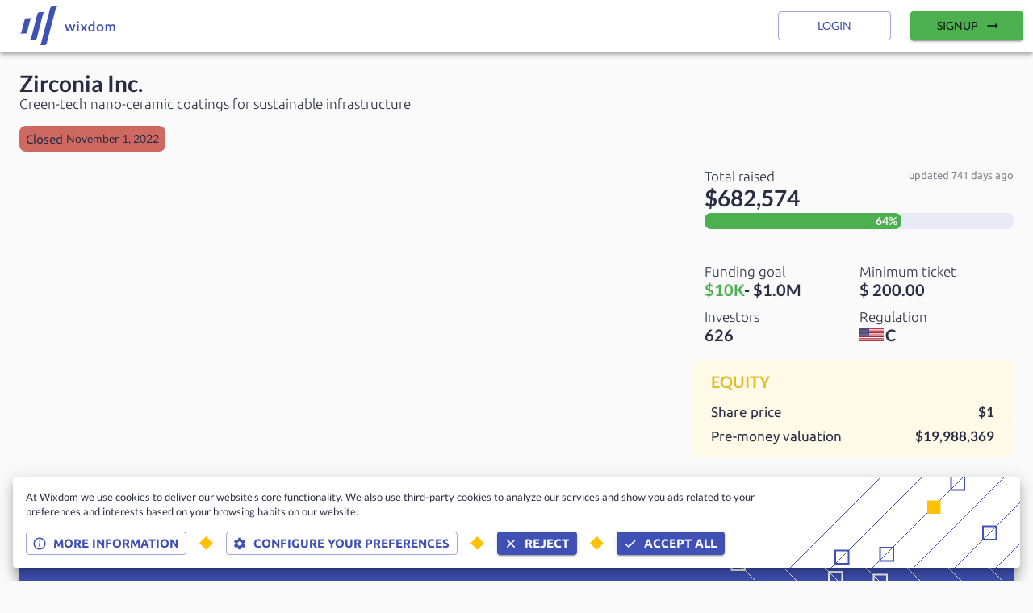

--- FILE ---
content_type: text/html; charset=utf-8
request_url: https://www.wixdom.io/markets/offerings/zirconia_020-29113
body_size: 31746
content:
<!DOCTYPE html><html lang="en"><head><meta name="theme-color" content="#3F51B5"/><link rel="stylesheet" data-href="https://fonts.googleapis.com/css2?family=Lato:wght@300;400;700&amp;display=swap"/><link rel="stylesheet" data-href="https://fonts.googleapis.com/css2?family=Ubuntu:wght@300;400;700&amp;display=swap"/><link rel="stylesheet" href="https://unpkg.com/leaflet@1.7.1/dist/leaflet.css" integrity="sha512-xodZBNTC5n17Xt2atTPuE1HxjVMSvLVW9ocqUKLsCC5CXdbqCmblAshOMAS6/keqq/sMZMZ19scR4PsZChSR7A==" crossorigin=""/><link rel="preconnect" href="https://fonts.gstatic.com" crossorigin /><meta charSet="utf-8"/><meta name="viewport" content="minimum-scale=1, initial-scale=1, width=device-width"/><link rel="icon" type="image/png" sizes="32x32" href="/favicon-32x32.png"/><link rel="icon" type="image/png" sizes="16x16" href="/favicon-16x16.png"/><link rel="apple-touch-icon" sizes="180x180" href="/apple-touch-icon.png"/><link rel="manifest" href="/site.webmanifest"/><link rel="mask-icon" href="/safari-pinned-tab.svg" color="#5bbad5"/><meta name="theme-color" content="#ffffff"/><link rel="shortcut icon" href="https://fra1.digitaloceanspaces.com/cdn.wixdom.io/strapi/9627c4a9136d3710af53c261fb24274a.png"/><meta name="twitter:card" content="summary"/><meta property="og:image" content="https://fra1.digitaloceanspaces.com/cdn.wixdom.io/strapi/1af1ce1a9f7c0f7f8b0a29288399fdc6.png"/><meta property="og:image:width" content="245"/><meta property="og:image:height" content="78"/><meta property="og:image" content="https://fra1.digitaloceanspaces.com/cdn.wixdom.io/strapi/d6387dffc6eba9720fe8ff382f56de64.png"/><meta property="og:image:width" content="1000"/><meta property="og:image:height" content="317"/><meta property="og:image" content="https://fra1.digitaloceanspaces.com/cdn.wixdom.io/strapi/102284053ce2c90c95e71e2f3b76a729.png"/><meta property="og:image:width" content="750"/><meta property="og:image:height" content="238"/><meta property="og:image" content="https://fra1.digitaloceanspaces.com/cdn.wixdom.io/strapi/8c1437d225b41966f2136b9bb67d901c.png"/><meta property="og:image:width" content="500"/><meta property="og:image:height" content="159"/><title>Zirconia Inc. | Wixdom</title><meta name="robots" content="index,follow"/><meta name="googlebot" content="index,follow"/><meta name="description" content="Zirconia Inc. is crowdfunding on StartEngine"/><meta property="og:title" content="Zirconia Inc."/><meta property="og:description" content="Zirconia Inc. is crowdfunding on StartEngine"/><meta name="next-head-count" content="28"/><link rel="preload" href="/_next/static/css/8798c3d3e53cd16a50ed.css" as="style"/><link rel="stylesheet" href="/_next/static/css/8798c3d3e53cd16a50ed.css" data-n-g=""/><link rel="preload" href="/_next/static/css/8f0de966e622c9555b9a.css" as="style"/><link rel="stylesheet" href="/_next/static/css/8f0de966e622c9555b9a.css" data-n-p=""/><noscript data-n-css=""></noscript><script defer="" nomodule="" src="/_next/static/chunks/polyfills-a40ef1678bae11e696dba45124eadd70.js"></script><script src="/_next/static/chunks/webpack-d0815a25f8e27cbf7263.js" defer=""></script><script src="/_next/static/chunks/framework-8b1f5b6721e010ca72d9.js" defer=""></script><script src="/_next/static/chunks/main-89bf008197672cd9fb25.js" defer=""></script><script src="/_next/static/chunks/pages/_app-d699a27219d3d148ed21.js" defer=""></script><script src="/_next/static/chunks/29107295-d00bac88c50b5594f60f.js" defer=""></script><script src="/_next/static/chunks/0b7b90cd-36c3cb46bdcbae7cf7bb.js" defer=""></script><script src="/_next/static/chunks/75982-071797d9f9636b53cdc1.js" defer=""></script><script src="/_next/static/chunks/25675-4e26f6a0347ccf1bf1c3.js" defer=""></script><script src="/_next/static/chunks/62283-3b281fcd96e8e2f057a1.js" defer=""></script><script src="/_next/static/chunks/94034-4ea6ba001e3444ee65d1.js" defer=""></script><script src="/_next/static/chunks/98814-209a387d7f79a6497cb8.js" defer=""></script><script src="/_next/static/chunks/92106-9b98c04bae90f772f40a.js" defer=""></script><script src="/_next/static/chunks/27827-e68c564a7a6326128081.js" defer=""></script><script src="/_next/static/chunks/33681-845f6d25fbc996c77a62.js" defer=""></script><script src="/_next/static/chunks/39018-efc8344d94a9fd50722f.js" defer=""></script><script src="/_next/static/chunks/pages/markets/offerings/%5Bslug%5D-3d9c5100f300f8a556e2.js" defer=""></script><script src="/_next/static/C1A-Lyj-OY1oXTv5YDnTg/_buildManifest.js" defer=""></script><script src="/_next/static/C1A-Lyj-OY1oXTv5YDnTg/_ssgManifest.js" defer=""></script><style id="jss-server-side">html {
  box-sizing: border-box;
  -webkit-font-smoothing: antialiased;
  -moz-osx-font-smoothing: grayscale;
}
*, *::before, *::after {
  box-sizing: inherit;
}
strong, b {
  font-weight: 700;
}
body {
  color: #292D44;
  margin: 0;
  font-size: 0.875rem;
  font-family: Lato,-apple-system,BlinkMacSystemFont,"Segoe UI",Roboto,"Helvetica Neue",Arial,sans-serif,"Apple Color Emoji","Segoe UI Emoji","Segoe UI Symbol";
  font-weight: 400;
  line-height: 1.43;
  background-color: #fafafa;
}
@media print {
  body {
    background-color: #fff;
  }
}
  body::backdrop {
    background-color: #fafafa;
  }
  .MuiSvgIcon-root {
    fill: currentColor;
    width: 1em;
    height: 1em;
    display: inline-block;
    font-size: 1.5rem;
    transition: fill 200ms cubic-bezier(0.4, 0, 0.2, 1) 0ms;
    flex-shrink: 0;
    user-select: none;
  }
  .MuiSvgIcon-colorPrimary {
    color: #3F51B5;
  }
  .MuiSvgIcon-colorSecondary {
    color: #FFC107;
  }
  .MuiSvgIcon-colorAction {
    color: rgba(0, 0, 0, 0.54);
  }
  .MuiSvgIcon-colorError {
    color: #f44336;
  }
  .MuiSvgIcon-colorDisabled {
    color: rgba(0, 0, 0, 0.26);
  }
  .MuiSvgIcon-fontSizeInherit {
    font-size: inherit;
  }
  .MuiSvgIcon-fontSizeSmall {
    font-size: 1.25rem;
  }
  .MuiSvgIcon-fontSizeLarge {
    font-size: 2.1875rem;
  }
  .MuiButtonBase-root {
    color: inherit;
    border: 0;
    cursor: pointer;
    margin: 0;
    display: inline-flex;
    outline: 0;
    padding: 0;
    position: relative;
    align-items: center;
    user-select: none;
    border-radius: 0;
    vertical-align: middle;
    -moz-appearance: none;
    justify-content: center;
    text-decoration: none;
    background-color: transparent;
    -webkit-appearance: none;
    -webkit-tap-highlight-color: transparent;
  }
  .MuiButtonBase-root::-moz-focus-inner {
    border-style: none;
  }
  .MuiButtonBase-root.Mui-disabled {
    cursor: default;
    pointer-events: none;
  }
@media print {
  .MuiButtonBase-root {
    color-adjust: exact;
  }
}

  .jss98 {
    display: flex;
    flex-direction: row;
    justify-content: space-between;
  }
  .jss99 {
    display: flex;
    flex-direction: row;
    justify-content: space-between;
  }
  .jss100 {
    display: flex;
    flex-direction: row;
    justify-content: space-between;
  }
  .MuiButton-root {
    color: rgba(0, 0, 0, 0.87);
    padding: 6px 16px;
    font-size: 0.875rem;
    min-width: 64px;
    box-sizing: border-box;
    transition: background-color 250ms cubic-bezier(0.4, 0, 0.2, 1) 0ms,box-shadow 250ms cubic-bezier(0.4, 0, 0.2, 1) 0ms,border 250ms cubic-bezier(0.4, 0, 0.2, 1) 0ms;
    font-family: Lato,-apple-system,BlinkMacSystemFont,"Segoe UI",Roboto,"Helvetica Neue",Arial,sans-serif,"Apple Color Emoji","Segoe UI Emoji","Segoe UI Symbol";
    font-weight: 500;
    line-height: 1.75;
    border-radius: 4px;
    text-transform: uppercase;
  }
  .MuiButton-root:hover {
    text-decoration: none;
    background-color: rgba(0, 0, 0, 0.04);
  }
  .MuiButton-root.Mui-disabled {
    color: rgba(0, 0, 0, 0.26);
  }
@media (hover: none) {
  .MuiButton-root:hover {
    background-color: transparent;
  }
}
  .MuiButton-root:hover.Mui-disabled {
    background-color: transparent;
  }
  .MuiButton-label {
    width: 100%;
    display: inherit;
    align-items: inherit;
    justify-content: inherit;
  }
  .MuiButton-text {
    padding: 6px 8px;
  }
  .MuiButton-textPrimary {
    color: #3F51B5;
  }
  .MuiButton-textPrimary:hover {
    background-color: rgba(63, 81, 181, 0.04);
  }
@media (hover: none) {
  .MuiButton-textPrimary:hover {
    background-color: transparent;
  }
}
  .MuiButton-textSecondary {
    color: #FFC107;
  }
  .MuiButton-textSecondary:hover {
    background-color: rgba(255, 193, 7, 0.04);
  }
@media (hover: none) {
  .MuiButton-textSecondary:hover {
    background-color: transparent;
  }
}
  .MuiButton-outlined {
    border: 1px solid rgba(0, 0, 0, 0.23);
    padding: 5px 15px;
  }
  .MuiButton-outlined.Mui-disabled {
    border: 1px solid rgba(0, 0, 0, 0.12);
  }
  .MuiButton-outlinedPrimary {
    color: #3F51B5;
    border: 1px solid rgba(63, 81, 181, 0.5);
  }
  .MuiButton-outlinedPrimary:hover {
    border: 1px solid #3F51B5;
    background-color: rgba(63, 81, 181, 0.04);
  }
@media (hover: none) {
  .MuiButton-outlinedPrimary:hover {
    background-color: transparent;
  }
}
  .MuiButton-outlinedSecondary {
    color: #FFC107;
    border: 1px solid rgba(255, 193, 7, 0.5);
  }
  .MuiButton-outlinedSecondary:hover {
    border: 1px solid #FFC107;
    background-color: rgba(255, 193, 7, 0.04);
  }
  .MuiButton-outlinedSecondary.Mui-disabled {
    border: 1px solid rgba(0, 0, 0, 0.26);
  }
@media (hover: none) {
  .MuiButton-outlinedSecondary:hover {
    background-color: transparent;
  }
}
  .MuiButton-contained {
    color: rgba(0, 0, 0, 0.87);
    box-shadow: 0px 3px 1px -2px rgba(0,0,0,0.2),0px 2px 2px 0px rgba(0,0,0,0.14),0px 1px 5px 0px rgba(0,0,0,0.12);
    background-color: #e0e0e0;
  }
  .MuiButton-contained:hover {
    box-shadow: 0px 2px 4px -1px rgba(0,0,0,0.2),0px 4px 5px 0px rgba(0,0,0,0.14),0px 1px 10px 0px rgba(0,0,0,0.12);
    background-color: #d5d5d5;
  }
  .MuiButton-contained.Mui-focusVisible {
    box-shadow: 0px 3px 5px -1px rgba(0,0,0,0.2),0px 6px 10px 0px rgba(0,0,0,0.14),0px 1px 18px 0px rgba(0,0,0,0.12);
  }
  .MuiButton-contained:active {
    box-shadow: 0px 5px 5px -3px rgba(0,0,0,0.2),0px 8px 10px 1px rgba(0,0,0,0.14),0px 3px 14px 2px rgba(0,0,0,0.12);
  }
  .MuiButton-contained.Mui-disabled {
    color: rgba(0, 0, 0, 0.26);
    box-shadow: none;
    background-color: rgba(0, 0, 0, 0.12);
  }
@media (hover: none) {
  .MuiButton-contained:hover {
    box-shadow: 0px 3px 1px -2px rgba(0,0,0,0.2),0px 2px 2px 0px rgba(0,0,0,0.14),0px 1px 5px 0px rgba(0,0,0,0.12);
    background-color: #e0e0e0;
  }
}
  .MuiButton-contained:hover.Mui-disabled {
    background-color: rgba(0, 0, 0, 0.12);
  }
  .MuiButton-containedPrimary {
    color: #fff;
    background-color: #3F51B5;
  }
  .MuiButton-containedPrimary:hover {
    background-color: #2F3D88;
  }
@media (hover: none) {
  .MuiButton-containedPrimary:hover {
    background-color: #3F51B5;
  }
}
  .MuiButton-containedSecondary {
    color: rgba(0, 0, 0, 0.87);
    background-color: #FFC107;
  }
  .MuiButton-containedSecondary:hover {
    background-color: #B28602;
  }
@media (hover: none) {
  .MuiButton-containedSecondary:hover {
    background-color: #FFC107;
  }
}
  .MuiButton-disableElevation {
    box-shadow: none;
  }
  .MuiButton-disableElevation:hover {
    box-shadow: none;
  }
  .MuiButton-disableElevation.Mui-focusVisible {
    box-shadow: none;
  }
  .MuiButton-disableElevation:active {
    box-shadow: none;
  }
  .MuiButton-disableElevation.Mui-disabled {
    box-shadow: none;
  }
  .MuiButton-colorInherit {
    color: inherit;
    border-color: currentColor;
  }
  .MuiButton-textSizeSmall {
    padding: 4px 5px;
    font-size: 0.8125rem;
  }
  .MuiButton-textSizeLarge {
    padding: 8px 11px;
    font-size: 0.9375rem;
  }
  .MuiButton-outlinedSizeSmall {
    padding: 3px 9px;
    font-size: 0.8125rem;
  }
  .MuiButton-outlinedSizeLarge {
    padding: 7px 21px;
    font-size: 0.9375rem;
  }
  .MuiButton-containedSizeSmall {
    padding: 4px 10px;
    font-size: 0.8125rem;
  }
  .MuiButton-containedSizeLarge {
    padding: 8px 22px;
    font-size: 0.9375rem;
  }
  .MuiButton-fullWidth {
    width: 100%;
  }
  .MuiButton-startIcon {
    display: inherit;
    margin-left: -4px;
    margin-right: 8px;
  }
  .MuiButton-startIcon.MuiButton-iconSizeSmall {
    margin-left: -2px;
  }
  .MuiButton-endIcon {
    display: inherit;
    margin-left: 8px;
    margin-right: -4px;
  }
  .MuiButton-endIcon.MuiButton-iconSizeSmall {
    margin-right: -2px;
  }
  .MuiButton-iconSizeSmall > *:first-child {
    font-size: 18px;
  }
  .MuiButton-iconSizeMedium > *:first-child {
    font-size: 20px;
  }
  .MuiButton-iconSizeLarge > *:first-child {
    font-size: 22px;
  }
  .MuiContainer-root {
    width: 100%;
    display: block;
    box-sizing: border-box;
    margin-left: auto;
    margin-right: auto;
    padding-left: 16px;
    padding-right: 16px;
  }
@media (min-width:600px) {
  .MuiContainer-root {
    padding-left: 24px;
    padding-right: 24px;
  }
}
  .MuiContainer-disableGutters {
    padding-left: 0;
    padding-right: 0;
  }
@media (min-width:600px) {
  .MuiContainer-fixed {
    max-width: 600px;
  }
}
@media (min-width:960px) {
  .MuiContainer-fixed {
    max-width: 960px;
  }
}
@media (min-width:1280px) {
  .MuiContainer-fixed {
    max-width: 1280px;
  }
}
@media (min-width:1920px) {
  .MuiContainer-fixed {
    max-width: 1920px;
  }
}
@media (min-width:0px) {
  .MuiContainer-maxWidthXs {
    max-width: 444px;
  }
}
@media (min-width:600px) {
  .MuiContainer-maxWidthSm {
    max-width: 600px;
  }
}
@media (min-width:960px) {
  .MuiContainer-maxWidthMd {
    max-width: 960px;
  }
}
@media (min-width:1280px) {
  .MuiContainer-maxWidthLg {
    max-width: 1280px;
  }
}
@media (min-width:1920px) {
  .MuiContainer-maxWidthXl {
    max-width: 1920px;
  }
}
  .MuiGrid-container {
    width: 100%;
    display: flex;
    flex-wrap: wrap;
    box-sizing: border-box;
  }
  .MuiGrid-item {
    margin: 0;
    box-sizing: border-box;
  }
  .MuiGrid-zeroMinWidth {
    min-width: 0;
  }
  .MuiGrid-direction-xs-column {
    flex-direction: column;
  }
  .MuiGrid-direction-xs-column-reverse {
    flex-direction: column-reverse;
  }
  .MuiGrid-direction-xs-row-reverse {
    flex-direction: row-reverse;
  }
  .MuiGrid-wrap-xs-nowrap {
    flex-wrap: nowrap;
  }
  .MuiGrid-wrap-xs-wrap-reverse {
    flex-wrap: wrap-reverse;
  }
  .MuiGrid-align-items-xs-center {
    align-items: center;
  }
  .MuiGrid-align-items-xs-flex-start {
    align-items: flex-start;
  }
  .MuiGrid-align-items-xs-flex-end {
    align-items: flex-end;
  }
  .MuiGrid-align-items-xs-baseline {
    align-items: baseline;
  }
  .MuiGrid-align-content-xs-center {
    align-content: center;
  }
  .MuiGrid-align-content-xs-flex-start {
    align-content: flex-start;
  }
  .MuiGrid-align-content-xs-flex-end {
    align-content: flex-end;
  }
  .MuiGrid-align-content-xs-space-between {
    align-content: space-between;
  }
  .MuiGrid-align-content-xs-space-around {
    align-content: space-around;
  }
  .MuiGrid-justify-content-xs-center {
    justify-content: center;
  }
  .MuiGrid-justify-content-xs-flex-end {
    justify-content: flex-end;
  }
  .MuiGrid-justify-content-xs-space-between {
    justify-content: space-between;
  }
  .MuiGrid-justify-content-xs-space-around {
    justify-content: space-around;
  }
  .MuiGrid-justify-content-xs-space-evenly {
    justify-content: space-evenly;
  }
  .MuiGrid-spacing-xs-1 {
    width: calc(100% + 8px);
    margin: -4px;
  }
  .MuiGrid-spacing-xs-1 > .MuiGrid-item {
    padding: 4px;
  }
  .MuiGrid-spacing-xs-2 {
    width: calc(100% + 16px);
    margin: -8px;
  }
  .MuiGrid-spacing-xs-2 > .MuiGrid-item {
    padding: 8px;
  }
  .MuiGrid-spacing-xs-3 {
    width: calc(100% + 24px);
    margin: -12px;
  }
  .MuiGrid-spacing-xs-3 > .MuiGrid-item {
    padding: 12px;
  }
  .MuiGrid-spacing-xs-4 {
    width: calc(100% + 32px);
    margin: -16px;
  }
  .MuiGrid-spacing-xs-4 > .MuiGrid-item {
    padding: 16px;
  }
  .MuiGrid-spacing-xs-5 {
    width: calc(100% + 40px);
    margin: -20px;
  }
  .MuiGrid-spacing-xs-5 > .MuiGrid-item {
    padding: 20px;
  }
  .MuiGrid-spacing-xs-6 {
    width: calc(100% + 48px);
    margin: -24px;
  }
  .MuiGrid-spacing-xs-6 > .MuiGrid-item {
    padding: 24px;
  }
  .MuiGrid-spacing-xs-7 {
    width: calc(100% + 56px);
    margin: -28px;
  }
  .MuiGrid-spacing-xs-7 > .MuiGrid-item {
    padding: 28px;
  }
  .MuiGrid-spacing-xs-8 {
    width: calc(100% + 64px);
    margin: -32px;
  }
  .MuiGrid-spacing-xs-8 > .MuiGrid-item {
    padding: 32px;
  }
  .MuiGrid-spacing-xs-9 {
    width: calc(100% + 72px);
    margin: -36px;
  }
  .MuiGrid-spacing-xs-9 > .MuiGrid-item {
    padding: 36px;
  }
  .MuiGrid-spacing-xs-10 {
    width: calc(100% + 80px);
    margin: -40px;
  }
  .MuiGrid-spacing-xs-10 > .MuiGrid-item {
    padding: 40px;
  }
  .MuiGrid-grid-xs-auto {
    flex-grow: 0;
    max-width: none;
    flex-basis: auto;
  }
  .MuiGrid-grid-xs-true {
    flex-grow: 1;
    max-width: 100%;
    flex-basis: 0;
  }
  .MuiGrid-grid-xs-1 {
    flex-grow: 0;
    max-width: 8.333333%;
    flex-basis: 8.333333%;
  }
  .MuiGrid-grid-xs-2 {
    flex-grow: 0;
    max-width: 16.666667%;
    flex-basis: 16.666667%;
  }
  .MuiGrid-grid-xs-3 {
    flex-grow: 0;
    max-width: 25%;
    flex-basis: 25%;
  }
  .MuiGrid-grid-xs-4 {
    flex-grow: 0;
    max-width: 33.333333%;
    flex-basis: 33.333333%;
  }
  .MuiGrid-grid-xs-5 {
    flex-grow: 0;
    max-width: 41.666667%;
    flex-basis: 41.666667%;
  }
  .MuiGrid-grid-xs-6 {
    flex-grow: 0;
    max-width: 50%;
    flex-basis: 50%;
  }
  .MuiGrid-grid-xs-7 {
    flex-grow: 0;
    max-width: 58.333333%;
    flex-basis: 58.333333%;
  }
  .MuiGrid-grid-xs-8 {
    flex-grow: 0;
    max-width: 66.666667%;
    flex-basis: 66.666667%;
  }
  .MuiGrid-grid-xs-9 {
    flex-grow: 0;
    max-width: 75%;
    flex-basis: 75%;
  }
  .MuiGrid-grid-xs-10 {
    flex-grow: 0;
    max-width: 83.333333%;
    flex-basis: 83.333333%;
  }
  .MuiGrid-grid-xs-11 {
    flex-grow: 0;
    max-width: 91.666667%;
    flex-basis: 91.666667%;
  }
  .MuiGrid-grid-xs-12 {
    flex-grow: 0;
    max-width: 100%;
    flex-basis: 100%;
  }
@media (min-width:600px) {
  .MuiGrid-grid-sm-auto {
    flex-grow: 0;
    max-width: none;
    flex-basis: auto;
  }
  .MuiGrid-grid-sm-true {
    flex-grow: 1;
    max-width: 100%;
    flex-basis: 0;
  }
  .MuiGrid-grid-sm-1 {
    flex-grow: 0;
    max-width: 8.333333%;
    flex-basis: 8.333333%;
  }
  .MuiGrid-grid-sm-2 {
    flex-grow: 0;
    max-width: 16.666667%;
    flex-basis: 16.666667%;
  }
  .MuiGrid-grid-sm-3 {
    flex-grow: 0;
    max-width: 25%;
    flex-basis: 25%;
  }
  .MuiGrid-grid-sm-4 {
    flex-grow: 0;
    max-width: 33.333333%;
    flex-basis: 33.333333%;
  }
  .MuiGrid-grid-sm-5 {
    flex-grow: 0;
    max-width: 41.666667%;
    flex-basis: 41.666667%;
  }
  .MuiGrid-grid-sm-6 {
    flex-grow: 0;
    max-width: 50%;
    flex-basis: 50%;
  }
  .MuiGrid-grid-sm-7 {
    flex-grow: 0;
    max-width: 58.333333%;
    flex-basis: 58.333333%;
  }
  .MuiGrid-grid-sm-8 {
    flex-grow: 0;
    max-width: 66.666667%;
    flex-basis: 66.666667%;
  }
  .MuiGrid-grid-sm-9 {
    flex-grow: 0;
    max-width: 75%;
    flex-basis: 75%;
  }
  .MuiGrid-grid-sm-10 {
    flex-grow: 0;
    max-width: 83.333333%;
    flex-basis: 83.333333%;
  }
  .MuiGrid-grid-sm-11 {
    flex-grow: 0;
    max-width: 91.666667%;
    flex-basis: 91.666667%;
  }
  .MuiGrid-grid-sm-12 {
    flex-grow: 0;
    max-width: 100%;
    flex-basis: 100%;
  }
}
@media (min-width:960px) {
  .MuiGrid-grid-md-auto {
    flex-grow: 0;
    max-width: none;
    flex-basis: auto;
  }
  .MuiGrid-grid-md-true {
    flex-grow: 1;
    max-width: 100%;
    flex-basis: 0;
  }
  .MuiGrid-grid-md-1 {
    flex-grow: 0;
    max-width: 8.333333%;
    flex-basis: 8.333333%;
  }
  .MuiGrid-grid-md-2 {
    flex-grow: 0;
    max-width: 16.666667%;
    flex-basis: 16.666667%;
  }
  .MuiGrid-grid-md-3 {
    flex-grow: 0;
    max-width: 25%;
    flex-basis: 25%;
  }
  .MuiGrid-grid-md-4 {
    flex-grow: 0;
    max-width: 33.333333%;
    flex-basis: 33.333333%;
  }
  .MuiGrid-grid-md-5 {
    flex-grow: 0;
    max-width: 41.666667%;
    flex-basis: 41.666667%;
  }
  .MuiGrid-grid-md-6 {
    flex-grow: 0;
    max-width: 50%;
    flex-basis: 50%;
  }
  .MuiGrid-grid-md-7 {
    flex-grow: 0;
    max-width: 58.333333%;
    flex-basis: 58.333333%;
  }
  .MuiGrid-grid-md-8 {
    flex-grow: 0;
    max-width: 66.666667%;
    flex-basis: 66.666667%;
  }
  .MuiGrid-grid-md-9 {
    flex-grow: 0;
    max-width: 75%;
    flex-basis: 75%;
  }
  .MuiGrid-grid-md-10 {
    flex-grow: 0;
    max-width: 83.333333%;
    flex-basis: 83.333333%;
  }
  .MuiGrid-grid-md-11 {
    flex-grow: 0;
    max-width: 91.666667%;
    flex-basis: 91.666667%;
  }
  .MuiGrid-grid-md-12 {
    flex-grow: 0;
    max-width: 100%;
    flex-basis: 100%;
  }
}
@media (min-width:1280px) {
  .MuiGrid-grid-lg-auto {
    flex-grow: 0;
    max-width: none;
    flex-basis: auto;
  }
  .MuiGrid-grid-lg-true {
    flex-grow: 1;
    max-width: 100%;
    flex-basis: 0;
  }
  .MuiGrid-grid-lg-1 {
    flex-grow: 0;
    max-width: 8.333333%;
    flex-basis: 8.333333%;
  }
  .MuiGrid-grid-lg-2 {
    flex-grow: 0;
    max-width: 16.666667%;
    flex-basis: 16.666667%;
  }
  .MuiGrid-grid-lg-3 {
    flex-grow: 0;
    max-width: 25%;
    flex-basis: 25%;
  }
  .MuiGrid-grid-lg-4 {
    flex-grow: 0;
    max-width: 33.333333%;
    flex-basis: 33.333333%;
  }
  .MuiGrid-grid-lg-5 {
    flex-grow: 0;
    max-width: 41.666667%;
    flex-basis: 41.666667%;
  }
  .MuiGrid-grid-lg-6 {
    flex-grow: 0;
    max-width: 50%;
    flex-basis: 50%;
  }
  .MuiGrid-grid-lg-7 {
    flex-grow: 0;
    max-width: 58.333333%;
    flex-basis: 58.333333%;
  }
  .MuiGrid-grid-lg-8 {
    flex-grow: 0;
    max-width: 66.666667%;
    flex-basis: 66.666667%;
  }
  .MuiGrid-grid-lg-9 {
    flex-grow: 0;
    max-width: 75%;
    flex-basis: 75%;
  }
  .MuiGrid-grid-lg-10 {
    flex-grow: 0;
    max-width: 83.333333%;
    flex-basis: 83.333333%;
  }
  .MuiGrid-grid-lg-11 {
    flex-grow: 0;
    max-width: 91.666667%;
    flex-basis: 91.666667%;
  }
  .MuiGrid-grid-lg-12 {
    flex-grow: 0;
    max-width: 100%;
    flex-basis: 100%;
  }
}
@media (min-width:1920px) {
  .MuiGrid-grid-xl-auto {
    flex-grow: 0;
    max-width: none;
    flex-basis: auto;
  }
  .MuiGrid-grid-xl-true {
    flex-grow: 1;
    max-width: 100%;
    flex-basis: 0;
  }
  .MuiGrid-grid-xl-1 {
    flex-grow: 0;
    max-width: 8.333333%;
    flex-basis: 8.333333%;
  }
  .MuiGrid-grid-xl-2 {
    flex-grow: 0;
    max-width: 16.666667%;
    flex-basis: 16.666667%;
  }
  .MuiGrid-grid-xl-3 {
    flex-grow: 0;
    max-width: 25%;
    flex-basis: 25%;
  }
  .MuiGrid-grid-xl-4 {
    flex-grow: 0;
    max-width: 33.333333%;
    flex-basis: 33.333333%;
  }
  .MuiGrid-grid-xl-5 {
    flex-grow: 0;
    max-width: 41.666667%;
    flex-basis: 41.666667%;
  }
  .MuiGrid-grid-xl-6 {
    flex-grow: 0;
    max-width: 50%;
    flex-basis: 50%;
  }
  .MuiGrid-grid-xl-7 {
    flex-grow: 0;
    max-width: 58.333333%;
    flex-basis: 58.333333%;
  }
  .MuiGrid-grid-xl-8 {
    flex-grow: 0;
    max-width: 66.666667%;
    flex-basis: 66.666667%;
  }
  .MuiGrid-grid-xl-9 {
    flex-grow: 0;
    max-width: 75%;
    flex-basis: 75%;
  }
  .MuiGrid-grid-xl-10 {
    flex-grow: 0;
    max-width: 83.333333%;
    flex-basis: 83.333333%;
  }
  .MuiGrid-grid-xl-11 {
    flex-grow: 0;
    max-width: 91.666667%;
    flex-basis: 91.666667%;
  }
  .MuiGrid-grid-xl-12 {
    flex-grow: 0;
    max-width: 100%;
    flex-basis: 100%;
  }
}
  .MuiTypography-root {
    margin: 0;
  }
  .MuiTypography-body2 {
    color: #292D44;
    font-size: 0.875rem;
    font-family: Lato,-apple-system,BlinkMacSystemFont,"Segoe UI",Roboto,"Helvetica Neue",Arial,sans-serif,"Apple Color Emoji","Segoe UI Emoji","Segoe UI Symbol";
    font-weight: 400;
    line-height: 1.43;
  }
  .MuiTypography-body1 {
    color: #292D44;
    font-size: 1rem;
    font-family: Lato,-apple-system,BlinkMacSystemFont,"Segoe UI",Roboto,"Helvetica Neue",Arial,sans-serif,"Apple Color Emoji","Segoe UI Emoji","Segoe UI Symbol";
    font-weight: 400;
    line-height: 1.5;
  }
  .MuiTypography-caption {
    color: #292D44;
    font-size: 0.75rem;
    font-family: Lato,-apple-system,BlinkMacSystemFont,"Segoe UI",Roboto,"Helvetica Neue",Arial,sans-serif,"Apple Color Emoji","Segoe UI Emoji","Segoe UI Symbol";
    font-weight: 400;
    line-height: 1.66;
  }
  .MuiTypography-button {
    color: #292D44;
    font-size: 0.875rem;
    font-family: Lato,-apple-system,BlinkMacSystemFont,"Segoe UI",Roboto,"Helvetica Neue",Arial,sans-serif,"Apple Color Emoji","Segoe UI Emoji","Segoe UI Symbol";
    font-weight: 500;
    line-height: 1.75;
    text-transform: uppercase;
  }
  .MuiTypography-h1 {
    color: #292D44;
    font-size: 3.5rem;
    font-family: Lato,-apple-system,BlinkMacSystemFont,"Segoe UI",Roboto,"Helvetica Neue",Arial,sans-serif,"Apple Color Emoji","Segoe UI Emoji","Segoe UI Symbol";
    font-weight: 300;
    line-height: 1.167;
  }
@media (min-width:600px) {
  .MuiTypography-h1 {
    font-size: 4.7129rem;
  }
}
@media (min-width:960px) {
  .MuiTypography-h1 {
    font-size: 5.3556rem;
  }
}
@media (min-width:1280px) {
  .MuiTypography-h1 {
    font-size: 5.9983rem;
  }
}
  .MuiTypography-h2 {
    color: #292D44;
    font-size: 2.375rem;
    font-family: Lato,-apple-system,BlinkMacSystemFont,"Segoe UI",Roboto,"Helvetica Neue",Arial,sans-serif,"Apple Color Emoji","Segoe UI Emoji","Segoe UI Symbol";
    font-weight: 300;
    line-height: 1.2;
  }
@media (min-width:600px) {
  .MuiTypography-h2 {
    font-size: 2.9167rem;
  }
}
@media (min-width:960px) {
  .MuiTypography-h2 {
    font-size: 3.3333rem;
  }
}
@media (min-width:1280px) {
  .MuiTypography-h2 {
    font-size: 3.75rem;
  }
}
  .MuiTypography-h3 {
    color: #292D44;
    font-size: 2rem;
    font-family: Lato,-apple-system,BlinkMacSystemFont,"Segoe UI",Roboto,"Helvetica Neue",Arial,sans-serif,"Apple Color Emoji","Segoe UI Emoji","Segoe UI Symbol";
    font-weight: 400;
    line-height: 1.167;
  }
@media (min-width:600px) {
  .MuiTypography-h3 {
    font-size: 2.5707rem;
  }
}
@media (min-width:960px) {
  .MuiTypography-h3 {
    font-size: 2.7849rem;
  }
}
@media (min-width:1280px) {
  .MuiTypography-h3 {
    font-size: 2.9991rem;
  }
}
  .MuiTypography-h4 {
    color: #292D44;
    font-size: 1.5625rem;
    font-family: Lato,-apple-system,BlinkMacSystemFont,"Segoe UI",Roboto,"Helvetica Neue",Arial,sans-serif,"Apple Color Emoji","Segoe UI Emoji","Segoe UI Symbol";
    font-weight: 400;
    line-height: 1.235;
  }
@media (min-width:600px) {
  .MuiTypography-h4 {
    font-size: 1.8219rem;
  }
}
@media (min-width:960px) {
  .MuiTypography-h4 {
    font-size: 2.0243rem;
  }
}
@media (min-width:1280px) {
  .MuiTypography-h4 {
    font-size: 2.0243rem;
  }
}
  .MuiTypography-h5 {
    color: #292D44;
    font-size: 1.25rem;
    font-family: Lato,-apple-system,BlinkMacSystemFont,"Segoe UI",Roboto,"Helvetica Neue",Arial,sans-serif,"Apple Color Emoji","Segoe UI Emoji","Segoe UI Symbol";
    font-weight: 400;
    line-height: 1.334;
  }
@media (min-width:600px) {
  .MuiTypography-h5 {
    font-size: 1.3118rem;
  }
}
@media (min-width:960px) {
  .MuiTypography-h5 {
    font-size: 1.4993rem;
  }
}
@media (min-width:1280px) {
  .MuiTypography-h5 {
    font-size: 1.4993rem;
  }
}
  .MuiTypography-h6 {
    color: #292D44;
    font-size: 1.125rem;
    font-family: Lato,-apple-system,BlinkMacSystemFont,"Segoe UI",Roboto,"Helvetica Neue",Arial,sans-serif,"Apple Color Emoji","Segoe UI Emoji","Segoe UI Symbol";
    font-weight: 500;
    line-height: 1.6;
  }
@media (min-width:600px) {
  .MuiTypography-h6 {
    font-size: 1.25rem;
  }
}
@media (min-width:960px) {
  .MuiTypography-h6 {
    font-size: 1.25rem;
  }
}
@media (min-width:1280px) {
  .MuiTypography-h6 {
    font-size: 1.25rem;
  }
}
  .MuiTypography-subtitle1 {
    color: #292D44;
    font-size: 1rem;
    font-family: Lato,-apple-system,BlinkMacSystemFont,"Segoe UI",Roboto,"Helvetica Neue",Arial,sans-serif,"Apple Color Emoji","Segoe UI Emoji","Segoe UI Symbol";
    font-weight: 400;
    line-height: 1.75;
  }
  .MuiTypography-subtitle2 {
    color: #292D44;
    font-size: 0.875rem;
    font-family: Lato,-apple-system,BlinkMacSystemFont,"Segoe UI",Roboto,"Helvetica Neue",Arial,sans-serif,"Apple Color Emoji","Segoe UI Emoji","Segoe UI Symbol";
    font-weight: 500;
    line-height: 1.57;
  }
  .MuiTypography-overline {
    color: #292D44;
    font-size: 0.75rem;
    font-family: Lato,-apple-system,BlinkMacSystemFont,"Segoe UI",Roboto,"Helvetica Neue",Arial,sans-serif,"Apple Color Emoji","Segoe UI Emoji","Segoe UI Symbol";
    font-weight: 400;
    line-height: 2.66;
    text-transform: uppercase;
  }
  .MuiTypography-srOnly {
    width: 1px;
    height: 1px;
    overflow: hidden;
    position: absolute;
  }
  .MuiTypography-alignLeft {
    text-align: left;
  }
  .MuiTypography-alignCenter {
    text-align: center;
  }
  .MuiTypography-alignRight {
    text-align: right;
  }
  .MuiTypography-alignJustify {
    text-align: justify;
  }
  .MuiTypography-noWrap {
    overflow: hidden;
    white-space: nowrap;
    text-overflow: ellipsis;
  }
  .MuiTypography-gutterBottom {
    margin-bottom: 0.35em;
  }
  .MuiTypography-paragraph {
    margin-bottom: 16px;
  }
  .MuiTypography-colorInherit {
    color: inherit;
  }
  .MuiTypography-colorPrimary {
    color: #3F51B5;
  }
  .MuiTypography-colorSecondary {
    color: #FFC107;
  }
  .MuiTypography-colorTextPrimary {
    color: rgba(0, 0, 0, 0.87);
  }
  .MuiTypography-colorTextSecondary {
    color: rgba(0, 0, 0, 0.54);
  }
  .MuiTypography-colorError {
    color: #f44336;
  }
  .MuiTypography-displayInline {
    display: inline;
  }
  .MuiTypography-displayBlock {
    display: block;
  }
  .jss57 {
    letter: 0.75px;
    font-size: 28px;
    font-style: normal;
    font-family: Lato;
    font-weight: 700;
    line-height: 30.8px;
  }
  .jss58 {
    letter: 0.75px;
    font-size: 28px;
    font-style: normal;
    font-family: Ubuntu;
    font-weight: 700;
    line-height: 30.8px;
  }
  .jss59 {
    letter: 0.75px;
    font-size: 24px;
    font-style: normal;
    font-family: Lato;
    font-weight: 700;
    line-height: 26.4px;
  }
  .jss60 {
    letter: 0.75px;
    font-size: 24px;
    font-style: normal;
    font-family: Ubuntu;
    font-weight: 700;
    line-height: 26.4px;
  }
  .jss61 {
    letter: 0.75px;
    font-size: 20px;
    font-style: normal;
    font-family: Lato;
    font-weight: 700;
    line-height: 22px;
  }
  .jss62 {
    letter: 0.75px;
    font-size: 20px;
    font-style: normal;
    font-family: Ubuntu;
    font-weight: 700;
    line-height: 22px;
  }
  .jss63 {
    letter: 0.75px;
    font-size: 17px;
    font-style: normal;
    font-family: Lato;
    font-weight: 400;
    line-height: 23.8px;
  }
  .jss64 {
    letter: 0.75px;
    font-size: 17px;
    font-style: normal;
    font-family: Ubuntu;
    font-weight: 300;
    line-height: 22.1px;
  }
  .jss65 {
    letter: 0.75px;
    font-size: 17px;
    font-style: normal;
    font-family: Lato;
    font-weight: 700;
    line-height: 22.1px;
  }
  .jss66 {
    letter: 0.75px;
    font-size: 17px;
    font-style: normal;
    font-family: Ubuntu;
    font-weight: 700;
    line-height: 22.1px;
  }
  .jss67 {
    letter: 0.75px;
    font-size: 17px;
    font-style: normal;
    font-family: Ubuntu;
    font-weight: 400;
    line-height: 22.1px;
  }
  .jss68 {
    letter: 0.75px;
    font-size: 15px;
    font-style: normal;
    font-family: Lato;
    font-weight: 400;
    line-height: 21.45px;
  }
  .jss69 {
    letter: 0.75px;
    font-size: 15px;
    font-style: normal;
    font-family: Ubuntu;
    font-weight: 300;
    line-height: 21.45px;
  }
  .jss70 {
    letter: 0.75px;
    font-size: 15px;
    font-style: normal;
    font-family: Lato;
    font-weight: 700;
    line-height: 21.45px;
  }
  .jss71 {
    letter: 0.75px;
    font-size: 15px;
    font-style: normal;
    font-family: Ubuntu;
    font-weight: 700;
    line-height: 21.45px;
  }
  .jss72 {
    letter: 0.75px;
    font-size: 15px;
    font-style: normal;
    font-family: Ubuntu;
    font-weight: 500;
    line-height: 21.45px;
  }
  .jss73 {
    letter: 0.75px;
    font-size: 13px;
    font-style: normal;
    font-family: Lato;
    font-weight: 400;
    line-height: 18.59px;
  }
  .jss74 {
    letter: 0.75px;
    font-size: 13px;
    font-style: normal;
    font-family: Ubuntu;
    font-weight: 300;
    line-height: 18.59px;
  }
  .jss75 {
    letter: 0.75px;
    font-size: 13px;
    font-style: normal;
    font-family: Lato;
    font-weight: 700;
    line-height: 18.59px;
  }
  .jss76 {
    letter: 0.75px;
    font-size: 13px;
    font-style: normal;
    font-family: Ubuntu;
    font-weight: 700;
    line-height: 18.59px;
  }
  .jss77 {
    letter: 0.75px;
    font-size: 13px;
    font-style: normal;
    font-family: Ubuntu;
    font-weight: 500;
    line-height: 18.59px;
  }
  .jss78 {
    letter: 0.75px;
    font-size: 10px;
    font-style: normal;
    font-family: Ubuntu;
    font-weight: 700;
    line-height: 18.59px;
  }
  .MuiButtonBase-root {
    color: inherit;
    border: 0;
    cursor: pointer;
    margin: 0;
    display: inline-flex;
    outline: 0;
    padding: 0;
    position: relative;
    align-items: center;
    user-select: none;
    border-radius: 0;
    vertical-align: middle;
    -moz-appearance: none;
    justify-content: center;
    text-decoration: none;
    background-color: transparent;
    -webkit-appearance: none;
    -webkit-tap-highlight-color: transparent;
  }
  .MuiButtonBase-root::-moz-focus-inner {
    border-style: none;
  }
  .MuiButtonBase-root.Mui-disabled {
    cursor: default;
    pointer-events: none;
  }
@media print {
  .MuiButtonBase-root {
    color-adjust: exact;
  }
}
  .MuiButton-root {
    color: rgba(0, 0, 0, 0.87);
    padding: 6px 16px;
    font-size: 0.875rem;
    min-width: 64px;
    box-sizing: border-box;
    transition: background-color 250ms cubic-bezier(0.4, 0, 0.2, 1) 0ms,box-shadow 250ms cubic-bezier(0.4, 0, 0.2, 1) 0ms,border 250ms cubic-bezier(0.4, 0, 0.2, 1) 0ms;
    font-family: Lato,-apple-system,BlinkMacSystemFont,"Segoe UI",Roboto,"Helvetica Neue",Arial,sans-serif,"Apple Color Emoji","Segoe UI Emoji","Segoe UI Symbol";
    font-weight: 500;
    line-height: 1.75;
    border-radius: 4px;
    text-transform: uppercase;
  }
  .MuiButton-root:hover {
    text-decoration: none;
    background-color: rgba(0, 0, 0, 0.04);
  }
  .MuiButton-root.Mui-disabled {
    color: rgba(0, 0, 0, 0.26);
  }
@media (hover: none) {
  .MuiButton-root:hover {
    background-color: transparent;
  }
}
  .MuiButton-root:hover.Mui-disabled {
    background-color: transparent;
  }
  .MuiButton-label {
    width: 100%;
    display: inherit;
    align-items: inherit;
    justify-content: inherit;
  }
  .MuiButton-text {
    padding: 6px 8px;
  }
  .MuiButton-textPrimary {
    color: #3F51B5;
  }
  .MuiButton-textPrimary:hover {
    background-color: rgba(63, 81, 181, 0.04);
  }
@media (hover: none) {
  .MuiButton-textPrimary:hover {
    background-color: transparent;
  }
}
  .MuiButton-textSecondary {
    color: #FFC107;
  }
  .MuiButton-textSecondary:hover {
    background-color: rgba(255, 193, 7, 0.04);
  }
@media (hover: none) {
  .MuiButton-textSecondary:hover {
    background-color: transparent;
  }
}
  .MuiButton-outlined {
    border: 1px solid rgba(0, 0, 0, 0.23);
    padding: 5px 15px;
  }
  .MuiButton-outlined.Mui-disabled {
    border: 1px solid rgba(0, 0, 0, 0.12);
  }
  .MuiButton-outlinedPrimary {
    color: #3F51B5;
    border: 1px solid rgba(63, 81, 181, 0.5);
  }
  .MuiButton-outlinedPrimary:hover {
    border: 1px solid #3F51B5;
    background-color: rgba(63, 81, 181, 0.04);
  }
@media (hover: none) {
  .MuiButton-outlinedPrimary:hover {
    background-color: transparent;
  }
}
  .MuiButton-outlinedSecondary {
    color: #FFC107;
    border: 1px solid rgba(255, 193, 7, 0.5);
  }
  .MuiButton-outlinedSecondary:hover {
    border: 1px solid #FFC107;
    background-color: rgba(255, 193, 7, 0.04);
  }
  .MuiButton-outlinedSecondary.Mui-disabled {
    border: 1px solid rgba(0, 0, 0, 0.26);
  }
@media (hover: none) {
  .MuiButton-outlinedSecondary:hover {
    background-color: transparent;
  }
}
  .MuiButton-contained {
    color: rgba(0, 0, 0, 0.87);
    box-shadow: 0px 3px 1px -2px rgba(0,0,0,0.2),0px 2px 2px 0px rgba(0,0,0,0.14),0px 1px 5px 0px rgba(0,0,0,0.12);
    background-color: #e0e0e0;
  }
  .MuiButton-contained:hover {
    box-shadow: 0px 2px 4px -1px rgba(0,0,0,0.2),0px 4px 5px 0px rgba(0,0,0,0.14),0px 1px 10px 0px rgba(0,0,0,0.12);
    background-color: #d5d5d5;
  }
  .MuiButton-contained.Mui-focusVisible {
    box-shadow: 0px 3px 5px -1px rgba(0,0,0,0.2),0px 6px 10px 0px rgba(0,0,0,0.14),0px 1px 18px 0px rgba(0,0,0,0.12);
  }
  .MuiButton-contained:active {
    box-shadow: 0px 5px 5px -3px rgba(0,0,0,0.2),0px 8px 10px 1px rgba(0,0,0,0.14),0px 3px 14px 2px rgba(0,0,0,0.12);
  }
  .MuiButton-contained.Mui-disabled {
    color: rgba(0, 0, 0, 0.26);
    box-shadow: none;
    background-color: rgba(0, 0, 0, 0.12);
  }
@media (hover: none) {
  .MuiButton-contained:hover {
    box-shadow: 0px 3px 1px -2px rgba(0,0,0,0.2),0px 2px 2px 0px rgba(0,0,0,0.14),0px 1px 5px 0px rgba(0,0,0,0.12);
    background-color: #e0e0e0;
  }
}
  .MuiButton-contained:hover.Mui-disabled {
    background-color: rgba(0, 0, 0, 0.12);
  }
  .MuiButton-containedPrimary {
    color: #fff;
    background-color: #3F51B5;
  }
  .MuiButton-containedPrimary:hover {
    background-color: #2F3D88;
  }
@media (hover: none) {
  .MuiButton-containedPrimary:hover {
    background-color: #3F51B5;
  }
}
  .MuiButton-containedSecondary {
    color: rgba(0, 0, 0, 0.87);
    background-color: #FFC107;
  }
  .MuiButton-containedSecondary:hover {
    background-color: #B28602;
  }
@media (hover: none) {
  .MuiButton-containedSecondary:hover {
    background-color: #FFC107;
  }
}
  .MuiButton-disableElevation {
    box-shadow: none;
  }
  .MuiButton-disableElevation:hover {
    box-shadow: none;
  }
  .MuiButton-disableElevation.Mui-focusVisible {
    box-shadow: none;
  }
  .MuiButton-disableElevation:active {
    box-shadow: none;
  }
  .MuiButton-disableElevation.Mui-disabled {
    box-shadow: none;
  }
  .MuiButton-colorInherit {
    color: inherit;
    border-color: currentColor;
  }
  .MuiButton-textSizeSmall {
    padding: 4px 5px;
    font-size: 0.8125rem;
  }
  .MuiButton-textSizeLarge {
    padding: 8px 11px;
    font-size: 0.9375rem;
  }
  .MuiButton-outlinedSizeSmall {
    padding: 3px 9px;
    font-size: 0.8125rem;
  }
  .MuiButton-outlinedSizeLarge {
    padding: 7px 21px;
    font-size: 0.9375rem;
  }
  .MuiButton-containedSizeSmall {
    padding: 4px 10px;
    font-size: 0.8125rem;
  }
  .MuiButton-containedSizeLarge {
    padding: 8px 22px;
    font-size: 0.9375rem;
  }
  .MuiButton-fullWidth {
    width: 100%;
  }
  .MuiButton-startIcon {
    display: inherit;
    margin-left: -4px;
    margin-right: 8px;
  }
  .MuiButton-startIcon.MuiButton-iconSizeSmall {
    margin-left: -2px;
  }
  .MuiButton-endIcon {
    display: inherit;
    margin-left: 8px;
    margin-right: -4px;
  }
  .MuiButton-endIcon.MuiButton-iconSizeSmall {
    margin-right: -2px;
  }
  .MuiButton-iconSizeSmall > *:first-child {
    font-size: 18px;
  }
  .MuiButton-iconSizeMedium > *:first-child {
    font-size: 20px;
  }
  .MuiButton-iconSizeLarge > *:first-child {
    font-size: 22px;
  }
  .jss103 {
    box-shadow: none;
    padding-top: 8px;
    border-color: #3F51B5;
    padding-left: 16px;
    border-radius: 8px;
    padding-right: 16px;
    padding-bottom: 8px;
    text-transform: none;
    text-decoration: none;
  }
  .jss103:hover {
    color: #FAFAFA;
    box-shadow: none;
  }
  .jss104 {
    color: #FAFAFA;
    background-color: #3F51B5;
  }
  .jss104:hover {
    background-color: #2F3D88;
  }
  .jss118 {
    color: #3F51B5;
    background-color: #FAFAFA;
  }
  .jss118:hover {
    background-color: #3F51B5;
  }
  .MuiPaper-root {
    color: rgba(0, 0, 0, 0.87);
    transition: box-shadow 300ms cubic-bezier(0.4, 0, 0.2, 1) 0ms;
    background-color: #fff;
  }
  .MuiPaper-rounded {
    border-radius: 4px;
  }
  .MuiPaper-outlined {
    border: 1px solid rgba(0, 0, 0, 0.12);
  }
  .MuiPaper-elevation0 {
    box-shadow: none;
  }
  .MuiPaper-elevation1 {
    box-shadow: 0px 2px 1px -1px rgba(0,0,0,0.2),0px 1px 1px 0px rgba(0,0,0,0.14),0px 1px 3px 0px rgba(0,0,0,0.12);
  }
  .MuiPaper-elevation2 {
    box-shadow: 0px 3px 1px -2px rgba(0,0,0,0.2),0px 2px 2px 0px rgba(0,0,0,0.14),0px 1px 5px 0px rgba(0,0,0,0.12);
  }
  .MuiPaper-elevation3 {
    box-shadow: 0px 3px 3px -2px rgba(0,0,0,0.2),0px 3px 4px 0px rgba(0,0,0,0.14),0px 1px 8px 0px rgba(0,0,0,0.12);
  }
  .MuiPaper-elevation4 {
    box-shadow: 0px 2px 4px -1px rgba(0,0,0,0.2),0px 4px 5px 0px rgba(0,0,0,0.14),0px 1px 10px 0px rgba(0,0,0,0.12);
  }
  .MuiPaper-elevation5 {
    box-shadow: 0px 3px 5px -1px rgba(0,0,0,0.2),0px 5px 8px 0px rgba(0,0,0,0.14),0px 1px 14px 0px rgba(0,0,0,0.12);
  }
  .MuiPaper-elevation6 {
    box-shadow: 0px 3px 5px -1px rgba(0,0,0,0.2),0px 6px 10px 0px rgba(0,0,0,0.14),0px 1px 18px 0px rgba(0,0,0,0.12);
  }
  .MuiPaper-elevation7 {
    box-shadow: 0px 4px 5px -2px rgba(0,0,0,0.2),0px 7px 10px 1px rgba(0,0,0,0.14),0px 2px 16px 1px rgba(0,0,0,0.12);
  }
  .MuiPaper-elevation8 {
    box-shadow: 0px 5px 5px -3px rgba(0,0,0,0.2),0px 8px 10px 1px rgba(0,0,0,0.14),0px 3px 14px 2px rgba(0,0,0,0.12);
  }
  .MuiPaper-elevation9 {
    box-shadow: 0px 5px 6px -3px rgba(0,0,0,0.2),0px 9px 12px 1px rgba(0,0,0,0.14),0px 3px 16px 2px rgba(0,0,0,0.12);
  }
  .MuiPaper-elevation10 {
    box-shadow: 0px 6px 6px -3px rgba(0,0,0,0.2),0px 10px 14px 1px rgba(0,0,0,0.14),0px 4px 18px 3px rgba(0,0,0,0.12);
  }
  .MuiPaper-elevation11 {
    box-shadow: 0px 6px 7px -4px rgba(0,0,0,0.2),0px 11px 15px 1px rgba(0,0,0,0.14),0px 4px 20px 3px rgba(0,0,0,0.12);
  }
  .MuiPaper-elevation12 {
    box-shadow: 0px 7px 8px -4px rgba(0,0,0,0.2),0px 12px 17px 2px rgba(0,0,0,0.14),0px 5px 22px 4px rgba(0,0,0,0.12);
  }
  .MuiPaper-elevation13 {
    box-shadow: 0px 7px 8px -4px rgba(0,0,0,0.2),0px 13px 19px 2px rgba(0,0,0,0.14),0px 5px 24px 4px rgba(0,0,0,0.12);
  }
  .MuiPaper-elevation14 {
    box-shadow: 0px 7px 9px -4px rgba(0,0,0,0.2),0px 14px 21px 2px rgba(0,0,0,0.14),0px 5px 26px 4px rgba(0,0,0,0.12);
  }
  .MuiPaper-elevation15 {
    box-shadow: 0px 8px 9px -5px rgba(0,0,0,0.2),0px 15px 22px 2px rgba(0,0,0,0.14),0px 6px 28px 5px rgba(0,0,0,0.12);
  }
  .MuiPaper-elevation16 {
    box-shadow: 0px 8px 10px -5px rgba(0,0,0,0.2),0px 16px 24px 2px rgba(0,0,0,0.14),0px 6px 30px 5px rgba(0,0,0,0.12);
  }
  .MuiPaper-elevation17 {
    box-shadow: 0px 8px 11px -5px rgba(0,0,0,0.2),0px 17px 26px 2px rgba(0,0,0,0.14),0px 6px 32px 5px rgba(0,0,0,0.12);
  }
  .MuiPaper-elevation18 {
    box-shadow: 0px 9px 11px -5px rgba(0,0,0,0.2),0px 18px 28px 2px rgba(0,0,0,0.14),0px 7px 34px 6px rgba(0,0,0,0.12);
  }
  .MuiPaper-elevation19 {
    box-shadow: 0px 9px 12px -6px rgba(0,0,0,0.2),0px 19px 29px 2px rgba(0,0,0,0.14),0px 7px 36px 6px rgba(0,0,0,0.12);
  }
  .MuiPaper-elevation20 {
    box-shadow: 0px 10px 13px -6px rgba(0,0,0,0.2),0px 20px 31px 3px rgba(0,0,0,0.14),0px 8px 38px 7px rgba(0,0,0,0.12);
  }
  .MuiPaper-elevation21 {
    box-shadow: 0px 10px 13px -6px rgba(0,0,0,0.2),0px 21px 33px 3px rgba(0,0,0,0.14),0px 8px 40px 7px rgba(0,0,0,0.12);
  }
  .MuiPaper-elevation22 {
    box-shadow: 0px 10px 14px -6px rgba(0,0,0,0.2),0px 22px 35px 3px rgba(0,0,0,0.14),0px 8px 42px 7px rgba(0,0,0,0.12);
  }
  .MuiPaper-elevation23 {
    box-shadow: 0px 11px 14px -7px rgba(0,0,0,0.2),0px 23px 36px 3px rgba(0,0,0,0.14),0px 9px 44px 8px rgba(0,0,0,0.12);
  }
  .MuiPaper-elevation24 {
    box-shadow: 0px 11px 15px -7px rgba(0,0,0,0.2),0px 24px 38px 3px rgba(0,0,0,0.14),0px 9px 46px 8px rgba(0,0,0,0.12);
  }
@media print {
  .MuiDialog-root {
    position: absolute !important;
  }
}
  .MuiDialog-scrollPaper {
    display: flex;
    align-items: center;
    justify-content: center;
  }
  .MuiDialog-scrollBody {
    overflow-x: hidden;
    overflow-y: auto;
    text-align: center;
  }
  .MuiDialog-scrollBody:after {
    width: 0;
    height: 100%;
    content: "";
    display: inline-block;
    vertical-align: middle;
  }
  .MuiDialog-container {
    height: 100%;
    outline: 0;
  }
@media print {
  .MuiDialog-container {
    height: auto;
  }
}
  .MuiDialog-paper {
    margin: 32px;
    position: relative;
    overflow-y: auto;
  }
@media print {
  .MuiDialog-paper {
    box-shadow: none;
    overflow-y: visible;
  }
}
  .MuiDialog-paperScrollPaper {
    display: flex;
    max-height: calc(100% - 64px);
    flex-direction: column;
  }
  .MuiDialog-paperScrollBody {
    display: inline-block;
    text-align: left;
    vertical-align: middle;
  }
  .MuiDialog-paperWidthFalse {
    max-width: calc(100% - 64px);
  }
  .MuiDialog-paperWidthXs {
    max-width: 444px;
  }
@media (max-width:507.95px) {
  .MuiDialog-paperWidthXs.MuiDialog-paperScrollBody {
    max-width: calc(100% - 64px);
  }
}
  .MuiDialog-paperWidthSm {
    max-width: 600px;
  }
@media (max-width:663.95px) {
  .MuiDialog-paperWidthSm.MuiDialog-paperScrollBody {
    max-width: calc(100% - 64px);
  }
}
  .MuiDialog-paperWidthMd {
    max-width: 960px;
  }
@media (max-width:1023.95px) {
  .MuiDialog-paperWidthMd.MuiDialog-paperScrollBody {
    max-width: calc(100% - 64px);
  }
}
  .MuiDialog-paperWidthLg {
    max-width: 1280px;
  }
@media (max-width:1343.95px) {
  .MuiDialog-paperWidthLg.MuiDialog-paperScrollBody {
    max-width: calc(100% - 64px);
  }
}
  .MuiDialog-paperWidthXl {
    max-width: 1920px;
  }
@media (max-width:1983.95px) {
  .MuiDialog-paperWidthXl.MuiDialog-paperScrollBody {
    max-width: calc(100% - 64px);
  }
}
  .MuiDialog-paperFullWidth {
    width: calc(100% - 64px);
  }
  .MuiDialog-paperFullScreen {
    width: 100%;
    height: 100%;
    margin: 0;
    max-width: 100%;
    max-height: none;
    border-radius: 0;
  }
  .MuiDialog-paperFullScreen.MuiDialog-paperScrollBody {
    margin: 0;
    max-width: 100%;
  }
  .jss141 {
    display: flex;
    align-items: center;
  }
  .jss142 {
    width: 90%;
    padding: 8px;
    text-align: center;
    margin-left: auto;
    margin-right: auto;
  }
  .jss143 {
    margin: 8px;
  }
  .MuiGrid-container {
    width: 100%;
    display: flex;
    flex-wrap: wrap;
    box-sizing: border-box;
  }
  .MuiGrid-item {
    margin: 0;
    box-sizing: border-box;
  }
  .MuiGrid-zeroMinWidth {
    min-width: 0;
  }
  .MuiGrid-direction-xs-column {
    flex-direction: column;
  }
  .MuiGrid-direction-xs-column-reverse {
    flex-direction: column-reverse;
  }
  .MuiGrid-direction-xs-row-reverse {
    flex-direction: row-reverse;
  }
  .MuiGrid-wrap-xs-nowrap {
    flex-wrap: nowrap;
  }
  .MuiGrid-wrap-xs-wrap-reverse {
    flex-wrap: wrap-reverse;
  }
  .MuiGrid-align-items-xs-center {
    align-items: center;
  }
  .MuiGrid-align-items-xs-flex-start {
    align-items: flex-start;
  }
  .MuiGrid-align-items-xs-flex-end {
    align-items: flex-end;
  }
  .MuiGrid-align-items-xs-baseline {
    align-items: baseline;
  }
  .MuiGrid-align-content-xs-center {
    align-content: center;
  }
  .MuiGrid-align-content-xs-flex-start {
    align-content: flex-start;
  }
  .MuiGrid-align-content-xs-flex-end {
    align-content: flex-end;
  }
  .MuiGrid-align-content-xs-space-between {
    align-content: space-between;
  }
  .MuiGrid-align-content-xs-space-around {
    align-content: space-around;
  }
  .MuiGrid-justify-content-xs-center {
    justify-content: center;
  }
  .MuiGrid-justify-content-xs-flex-end {
    justify-content: flex-end;
  }
  .MuiGrid-justify-content-xs-space-between {
    justify-content: space-between;
  }
  .MuiGrid-justify-content-xs-space-around {
    justify-content: space-around;
  }
  .MuiGrid-justify-content-xs-space-evenly {
    justify-content: space-evenly;
  }
  .MuiGrid-spacing-xs-1 {
    width: calc(100% + 8px);
    margin: -4px;
  }
  .MuiGrid-spacing-xs-1 > .MuiGrid-item {
    padding: 4px;
  }
  .MuiGrid-spacing-xs-2 {
    width: calc(100% + 16px);
    margin: -8px;
  }
  .MuiGrid-spacing-xs-2 > .MuiGrid-item {
    padding: 8px;
  }
  .MuiGrid-spacing-xs-3 {
    width: calc(100% + 24px);
    margin: -12px;
  }
  .MuiGrid-spacing-xs-3 > .MuiGrid-item {
    padding: 12px;
  }
  .MuiGrid-spacing-xs-4 {
    width: calc(100% + 32px);
    margin: -16px;
  }
  .MuiGrid-spacing-xs-4 > .MuiGrid-item {
    padding: 16px;
  }
  .MuiGrid-spacing-xs-5 {
    width: calc(100% + 40px);
    margin: -20px;
  }
  .MuiGrid-spacing-xs-5 > .MuiGrid-item {
    padding: 20px;
  }
  .MuiGrid-spacing-xs-6 {
    width: calc(100% + 48px);
    margin: -24px;
  }
  .MuiGrid-spacing-xs-6 > .MuiGrid-item {
    padding: 24px;
  }
  .MuiGrid-spacing-xs-7 {
    width: calc(100% + 56px);
    margin: -28px;
  }
  .MuiGrid-spacing-xs-7 > .MuiGrid-item {
    padding: 28px;
  }
  .MuiGrid-spacing-xs-8 {
    width: calc(100% + 64px);
    margin: -32px;
  }
  .MuiGrid-spacing-xs-8 > .MuiGrid-item {
    padding: 32px;
  }
  .MuiGrid-spacing-xs-9 {
    width: calc(100% + 72px);
    margin: -36px;
  }
  .MuiGrid-spacing-xs-9 > .MuiGrid-item {
    padding: 36px;
  }
  .MuiGrid-spacing-xs-10 {
    width: calc(100% + 80px);
    margin: -40px;
  }
  .MuiGrid-spacing-xs-10 > .MuiGrid-item {
    padding: 40px;
  }
  .MuiGrid-grid-xs-auto {
    flex-grow: 0;
    max-width: none;
    flex-basis: auto;
  }
  .MuiGrid-grid-xs-true {
    flex-grow: 1;
    max-width: 100%;
    flex-basis: 0;
  }
  .MuiGrid-grid-xs-1 {
    flex-grow: 0;
    max-width: 8.333333%;
    flex-basis: 8.333333%;
  }
  .MuiGrid-grid-xs-2 {
    flex-grow: 0;
    max-width: 16.666667%;
    flex-basis: 16.666667%;
  }
  .MuiGrid-grid-xs-3 {
    flex-grow: 0;
    max-width: 25%;
    flex-basis: 25%;
  }
  .MuiGrid-grid-xs-4 {
    flex-grow: 0;
    max-width: 33.333333%;
    flex-basis: 33.333333%;
  }
  .MuiGrid-grid-xs-5 {
    flex-grow: 0;
    max-width: 41.666667%;
    flex-basis: 41.666667%;
  }
  .MuiGrid-grid-xs-6 {
    flex-grow: 0;
    max-width: 50%;
    flex-basis: 50%;
  }
  .MuiGrid-grid-xs-7 {
    flex-grow: 0;
    max-width: 58.333333%;
    flex-basis: 58.333333%;
  }
  .MuiGrid-grid-xs-8 {
    flex-grow: 0;
    max-width: 66.666667%;
    flex-basis: 66.666667%;
  }
  .MuiGrid-grid-xs-9 {
    flex-grow: 0;
    max-width: 75%;
    flex-basis: 75%;
  }
  .MuiGrid-grid-xs-10 {
    flex-grow: 0;
    max-width: 83.333333%;
    flex-basis: 83.333333%;
  }
  .MuiGrid-grid-xs-11 {
    flex-grow: 0;
    max-width: 91.666667%;
    flex-basis: 91.666667%;
  }
  .MuiGrid-grid-xs-12 {
    flex-grow: 0;
    max-width: 100%;
    flex-basis: 100%;
  }
@media (min-width:600px) {
  .MuiGrid-grid-sm-auto {
    flex-grow: 0;
    max-width: none;
    flex-basis: auto;
  }
  .MuiGrid-grid-sm-true {
    flex-grow: 1;
    max-width: 100%;
    flex-basis: 0;
  }
  .MuiGrid-grid-sm-1 {
    flex-grow: 0;
    max-width: 8.333333%;
    flex-basis: 8.333333%;
  }
  .MuiGrid-grid-sm-2 {
    flex-grow: 0;
    max-width: 16.666667%;
    flex-basis: 16.666667%;
  }
  .MuiGrid-grid-sm-3 {
    flex-grow: 0;
    max-width: 25%;
    flex-basis: 25%;
  }
  .MuiGrid-grid-sm-4 {
    flex-grow: 0;
    max-width: 33.333333%;
    flex-basis: 33.333333%;
  }
  .MuiGrid-grid-sm-5 {
    flex-grow: 0;
    max-width: 41.666667%;
    flex-basis: 41.666667%;
  }
  .MuiGrid-grid-sm-6 {
    flex-grow: 0;
    max-width: 50%;
    flex-basis: 50%;
  }
  .MuiGrid-grid-sm-7 {
    flex-grow: 0;
    max-width: 58.333333%;
    flex-basis: 58.333333%;
  }
  .MuiGrid-grid-sm-8 {
    flex-grow: 0;
    max-width: 66.666667%;
    flex-basis: 66.666667%;
  }
  .MuiGrid-grid-sm-9 {
    flex-grow: 0;
    max-width: 75%;
    flex-basis: 75%;
  }
  .MuiGrid-grid-sm-10 {
    flex-grow: 0;
    max-width: 83.333333%;
    flex-basis: 83.333333%;
  }
  .MuiGrid-grid-sm-11 {
    flex-grow: 0;
    max-width: 91.666667%;
    flex-basis: 91.666667%;
  }
  .MuiGrid-grid-sm-12 {
    flex-grow: 0;
    max-width: 100%;
    flex-basis: 100%;
  }
}
@media (min-width:960px) {
  .MuiGrid-grid-md-auto {
    flex-grow: 0;
    max-width: none;
    flex-basis: auto;
  }
  .MuiGrid-grid-md-true {
    flex-grow: 1;
    max-width: 100%;
    flex-basis: 0;
  }
  .MuiGrid-grid-md-1 {
    flex-grow: 0;
    max-width: 8.333333%;
    flex-basis: 8.333333%;
  }
  .MuiGrid-grid-md-2 {
    flex-grow: 0;
    max-width: 16.666667%;
    flex-basis: 16.666667%;
  }
  .MuiGrid-grid-md-3 {
    flex-grow: 0;
    max-width: 25%;
    flex-basis: 25%;
  }
  .MuiGrid-grid-md-4 {
    flex-grow: 0;
    max-width: 33.333333%;
    flex-basis: 33.333333%;
  }
  .MuiGrid-grid-md-5 {
    flex-grow: 0;
    max-width: 41.666667%;
    flex-basis: 41.666667%;
  }
  .MuiGrid-grid-md-6 {
    flex-grow: 0;
    max-width: 50%;
    flex-basis: 50%;
  }
  .MuiGrid-grid-md-7 {
    flex-grow: 0;
    max-width: 58.333333%;
    flex-basis: 58.333333%;
  }
  .MuiGrid-grid-md-8 {
    flex-grow: 0;
    max-width: 66.666667%;
    flex-basis: 66.666667%;
  }
  .MuiGrid-grid-md-9 {
    flex-grow: 0;
    max-width: 75%;
    flex-basis: 75%;
  }
  .MuiGrid-grid-md-10 {
    flex-grow: 0;
    max-width: 83.333333%;
    flex-basis: 83.333333%;
  }
  .MuiGrid-grid-md-11 {
    flex-grow: 0;
    max-width: 91.666667%;
    flex-basis: 91.666667%;
  }
  .MuiGrid-grid-md-12 {
    flex-grow: 0;
    max-width: 100%;
    flex-basis: 100%;
  }
}
@media (min-width:1280px) {
  .MuiGrid-grid-lg-auto {
    flex-grow: 0;
    max-width: none;
    flex-basis: auto;
  }
  .MuiGrid-grid-lg-true {
    flex-grow: 1;
    max-width: 100%;
    flex-basis: 0;
  }
  .MuiGrid-grid-lg-1 {
    flex-grow: 0;
    max-width: 8.333333%;
    flex-basis: 8.333333%;
  }
  .MuiGrid-grid-lg-2 {
    flex-grow: 0;
    max-width: 16.666667%;
    flex-basis: 16.666667%;
  }
  .MuiGrid-grid-lg-3 {
    flex-grow: 0;
    max-width: 25%;
    flex-basis: 25%;
  }
  .MuiGrid-grid-lg-4 {
    flex-grow: 0;
    max-width: 33.333333%;
    flex-basis: 33.333333%;
  }
  .MuiGrid-grid-lg-5 {
    flex-grow: 0;
    max-width: 41.666667%;
    flex-basis: 41.666667%;
  }
  .MuiGrid-grid-lg-6 {
    flex-grow: 0;
    max-width: 50%;
    flex-basis: 50%;
  }
  .MuiGrid-grid-lg-7 {
    flex-grow: 0;
    max-width: 58.333333%;
    flex-basis: 58.333333%;
  }
  .MuiGrid-grid-lg-8 {
    flex-grow: 0;
    max-width: 66.666667%;
    flex-basis: 66.666667%;
  }
  .MuiGrid-grid-lg-9 {
    flex-grow: 0;
    max-width: 75%;
    flex-basis: 75%;
  }
  .MuiGrid-grid-lg-10 {
    flex-grow: 0;
    max-width: 83.333333%;
    flex-basis: 83.333333%;
  }
  .MuiGrid-grid-lg-11 {
    flex-grow: 0;
    max-width: 91.666667%;
    flex-basis: 91.666667%;
  }
  .MuiGrid-grid-lg-12 {
    flex-grow: 0;
    max-width: 100%;
    flex-basis: 100%;
  }
}
@media (min-width:1920px) {
  .MuiGrid-grid-xl-auto {
    flex-grow: 0;
    max-width: none;
    flex-basis: auto;
  }
  .MuiGrid-grid-xl-true {
    flex-grow: 1;
    max-width: 100%;
    flex-basis: 0;
  }
  .MuiGrid-grid-xl-1 {
    flex-grow: 0;
    max-width: 8.333333%;
    flex-basis: 8.333333%;
  }
  .MuiGrid-grid-xl-2 {
    flex-grow: 0;
    max-width: 16.666667%;
    flex-basis: 16.666667%;
  }
  .MuiGrid-grid-xl-3 {
    flex-grow: 0;
    max-width: 25%;
    flex-basis: 25%;
  }
  .MuiGrid-grid-xl-4 {
    flex-grow: 0;
    max-width: 33.333333%;
    flex-basis: 33.333333%;
  }
  .MuiGrid-grid-xl-5 {
    flex-grow: 0;
    max-width: 41.666667%;
    flex-basis: 41.666667%;
  }
  .MuiGrid-grid-xl-6 {
    flex-grow: 0;
    max-width: 50%;
    flex-basis: 50%;
  }
  .MuiGrid-grid-xl-7 {
    flex-grow: 0;
    max-width: 58.333333%;
    flex-basis: 58.333333%;
  }
  .MuiGrid-grid-xl-8 {
    flex-grow: 0;
    max-width: 66.666667%;
    flex-basis: 66.666667%;
  }
  .MuiGrid-grid-xl-9 {
    flex-grow: 0;
    max-width: 75%;
    flex-basis: 75%;
  }
  .MuiGrid-grid-xl-10 {
    flex-grow: 0;
    max-width: 83.333333%;
    flex-basis: 83.333333%;
  }
  .MuiGrid-grid-xl-11 {
    flex-grow: 0;
    max-width: 91.666667%;
    flex-basis: 91.666667%;
  }
  .MuiGrid-grid-xl-12 {
    flex-grow: 0;
    max-width: 100%;
    flex-basis: 100%;
  }
}

  .jss96 {
    min-height: 16px;
  }
  .jss97 {
    min-height: 8px;
  }
  .jss101 {
    min-height: 8px;
  }
  .jss116 {
    min-height: 10px;
  }
  .jss117 {
    min-height: 16px;
  }
  .jss119 {
    min-height: 16px;
  }
  .jss129 {
    min-height: 80px;
  }
  .jss130 {
    min-height: 4px;
  }
  .jss131 {
    min-height: 40px;
  }
  .jss132 {
    min-height: 4px;
  }
  .jss133 {
    min-height: 40px;
  }
  .jss134 {
    min-height: 4px;
  }
  .jss135 {
    min-height: 40px;
  }
  .jss136 {
    min-height: 24px;
  }
  .jss137 {
    min-height: 16px;
  }
  .jss138 {
    min-height: 16px;
  }
  .jss120 {
    overflow: hidden;
    position: relative;
    padding-top: 40px;
    background-color: #3F51B5;
  }
@media (min-width:960px) {
  .jss120 {
    padding-right: 10%;
  }
}
  .jss121 {
    display: flex;
    align-items: center;
    flex-direction: column;
    justify-content: center;
  }
  .jss122 {
    display: flex;
  }
@media (max-width:959.95px) {
  .jss122 {
    flex-direction: column;
  }
}
  .jss123 {
    display: flex;
  }
@media (max-width:959.95px) {
  .jss123 {
    align-items: center;
    justify-content: center;
  }
}
  .jss124 {
    display: flex;
  }
@media (max-width:959.95px) {
  .jss124 {
    align-items: center;
    justify-content: center;
  }
}
  .jss125 {
    display: flex;
    align-items: center;
    justify-content: center;
  }
  .jss126 {
    left: 0;
    bottom: -10px;
    position: absolute;
  }
@media (min-width:600px) {
  .jss126 {
    clip-path: polygon(0% 40%, 0 100%, 15% 100%);
  }
}
@media (min-width:960px) {
  .jss126 {
    clip-path: polygon(0% 50%, 0 100%, 25% 100%);
  }
}
@media (min-width:1280px) {
  .jss126 {
    clip-path: polygon(0% 45%, 0 100%, 27% 100%);
  }
}
  .jss127 {
    margin: 0;
    padding: 0;
    text-transform: none;
  }
  .jss128 {
    color: #FAFAFA;
    cursor: pointer;
    text-decoration: none;
  }
  .MuiAppBar-root {
    width: 100%;
    display: flex;
    z-index: 1100;
    box-sizing: border-box;
    flex-shrink: 0;
    flex-direction: column;
  }
  .MuiAppBar-positionFixed {
    top: 0;
    left: auto;
    right: 0;
    position: fixed;
  }
@media print {
  .MuiAppBar-positionFixed {
    position: absolute;
  }
}
  .MuiAppBar-positionAbsolute {
    top: 0;
    left: auto;
    right: 0;
    position: absolute;
  }
  .MuiAppBar-positionSticky {
    top: 0;
    left: auto;
    right: 0;
    position: sticky;
  }
  .MuiAppBar-positionStatic {
    position: static;
  }
  .MuiAppBar-positionRelative {
    position: relative;
  }
  .MuiAppBar-colorDefault {
    color: rgba(0, 0, 0, 0.87);
    background-color: #f5f5f5;
  }
  .MuiAppBar-colorPrimary {
    color: #fff;
    background-color: #3F51B5;
  }
  .MuiAppBar-colorSecondary {
    color: rgba(0, 0, 0, 0.87);
    background-color: #FFC107;
  }
  .MuiAppBar-colorInherit {
    color: inherit;
  }
  .MuiAppBar-colorTransparent {
    color: inherit;
    background-color: transparent;
  }
  .MuiToolbar-root {
    display: flex;
    position: relative;
    align-items: center;
  }
  .MuiToolbar-gutters {
    padding-left: 16px;
    padding-right: 16px;
  }
@media (min-width:600px) {
  .MuiToolbar-gutters {
    padding-left: 24px;
    padding-right: 24px;
  }
}
  .MuiToolbar-regular {
    min-height: 56px;
  }
@media (min-width:0px) and (orientation: landscape) {
  .MuiToolbar-regular {
    min-height: 48px;
  }
}
@media (min-width:600px) {
  .MuiToolbar-regular {
    min-height: 64px;
  }
}
  .MuiToolbar-dense {
    min-height: 48px;
  }
  .MuiLink-underlineNone {
    text-decoration: none;
  }
  .MuiLink-underlineHover {
    text-decoration: none;
  }
  .MuiLink-underlineHover:hover {
    text-decoration: underline;
  }
  .MuiLink-underlineAlways {
    text-decoration: underline;
  }
  .MuiLink-button {
    border: 0;
    cursor: pointer;
    margin: 0;
    outline: 0;
    padding: 0;
    position: relative;
    user-select: none;
    border-radius: 0;
    vertical-align: middle;
    -moz-appearance: none;
    background-color: transparent;
    -webkit-appearance: none;
    -webkit-tap-highlight-color: transparent;
  }
  .MuiLink-button::-moz-focus-inner {
    border-style: none;
  }
  .MuiLink-button.Mui-focusVisible {
    outline: auto;
  }
  .jss31 {
    color: rgba(0, 0, 0, 0.87);
    background-color: #4caf50;
  }
  .jss31:hover {
    background-color: rgb(64, 148, 68);
  }
  .jss85 {
    width: 100%;
    margin: 50px;
    display: flex;
    align-items: center;
    margin-left: 0;
    border-radius: 8px;
    justify-content: space-between;
  }
  .jss86 {
    text-align: right;
    border-radius: inherit;
  }
  .jss87 {
    color: #FAFAFA;
    padding: 5px;
    font-weight: bold;
  }
  .jss88 {
    height: 20px;
    background-color: #E8EAF6;
  }
  .jss89 {
    height: 100%;
    width: 63.79196261682243%;
    background-color: #4CAF50;
  }
  .jss6 {
    background-color: #fff;
  }
@media (min-width:960px) {
  .jss6 {
    min-height: 65px;
  }
}
  .jss7 {
    display: flex;
    align-items: center;
  }
  .jss8 {
    flex-grow: 1;
  }
  .jss9 {
    top: 16px;
    right: 16px;
    padding: 8px;
    z-index: 5000;
    position: fixed;
    bosmhadow: 4px 4px 5px 0px rgba(0,0,0,0.3);
    background-color: #3F51B5;
  }
  .jss10 {
    display: flex;
    align-items: flex-start;
    flex-direction: row;
  }
  .jss11 {
    margin-left: 16px;
    margin-right: 16px;
  }
  .jss12 {
    color: #fff;
  }
  .jss13 {
    color: #7F818F;
    display: flex;
    margin-top: 4px;
    align-items: center;
    margin-left: 24px;
    flex-direction: column;
    justify-content: center;
  }
  .jss14 {
    color: #3F51B5;
  }
  .jss15 {
    margin-top: 4px;
  }
  .jss16 {
    width: 250px;
  }
  .jss17 {
    color: inherit;
    text-decoration: inherit;
  }
  .jss18 {
    color: #7F818F;
    font-weight: 500;
  }
  .jss19 {
    background-color: #3F51B5;
  }
  .jss20 {
    color: #fff;
    display: flex;
    align-items: center;
  }
  .jss21 {
    margin-top: 8px;
    margin-bottom: 8px;
    border-bottom-color: #FFC107;
    border-bottom-style: solid;
    border-bottom-width: 1px;
  }
  .jss22 {
    margin-left: 12px;
    text-transform: none;
  }
  .jss23 {
    border: none;
    cursor: pointer;
    margin-top: 4px;
    margin-right: 16px;
    background-color: transparent;
  }
  .jss23:hover > *:last-child {
    text-decoration: underline;
  }
  .jss25 {
    margin: 0;
    margin-right: 0;
    border-radius: 0px;
    background-color: white;
  }
  .jss26 {
    padding-right: 0;
  }
  .jss27 {
    flex: 2;
    margin-left: 40px;
  }
  .jss28 {
    display: flex;
    align-items: center;
    justify-content: space-between;
  }
  .jss29 {
    width: 140px;
    margin-left: 12px;
    margin-right: 12px;
  }
  .jss30 a {
    font-weight: 700;
    text-decoration: underline;
  }
  .jss139 {
    width: 100%;
    bottom: 0;
    z-index: 800;
    position: fixed;
  }
  .jss140 {
    overflow: hidden;
    white-space: nowrap;
    text-overflow: ellipsis;
  }
  .jss2 {
    display: flex;
    flex-direction: column;
  }
@media (min-width:600px) {
  .jss2 {
    margin-top: 64px;
  }
}
@media (max-width:599.95px) {
  .jss2 {
    margin-top: 56px;
  }
}
  .jss3 {
    width: 100%;
  }
  .jss4 {
    min-height: 60px;
  }
  .jss5 {
    width: 100%;
    min-height: 100vh;
  }
  .jss90 {
    padding-left: 24px;
    border-radius: 8px;
    padding-right: 24px;
  }
@media (max-width:959.95px) {
  .jss90 {
    margin-left: -16px;
    margin-right: -16px;
  }
}
  .jss91 {
    font-weight: 700;
  }
  .jss92 {
    font-weight: 700;
  }
  .jss93 {
    background-color: rgb(255, 249, 232);
  }
  .jss94 {
    color: #E1BC29;
  }
  .jss80 {
    display: flex;
    min-height: 32px;
    align-items: center;
    padding-left: 8px;
    border-radius: 8px;
    padding-right: 8px;
  }
@media (max-width:1279.95px) {
  .jss80 {
    margin-right: 8px;
    margin-bottom: 4px;
  }
}
  .jss81 {
    color: #4CAF50;
    background-color: #DBEFDC;
  }
  .jss82 {
    background-color: #CE6961;
  }
  .jss83 {
    margin-right: 4px;
  }
  .jss32 {
    display: flex;
  }
  .jss33 {
    width: 64px;
    height: 64px;
    margin-right: 16px;
    border-radius: 4px;
    background-color: #3F51B5;
  }
@media (max-width:599.95px) {
  .jss33 {
    width: 60px;
  }
}
  .jss34 {
    flex-grow: 2;
  }
  .jss35 {
    flex-grow: 2;
    font-weight: 500;
  }
  .jss36 {
    height: 32px;
    display: flex;
    align-items: center;
    padding-left: 8px;
    border-radius: 8px;
    padding-right: 8px;
    background-color: #D9DCF0;
  }
@media (min-width:960px) {
  .jss36 {
    margin-left: 8px;
  }
}
  .jss37 {
    display: flex;
    flex-direction: column;
  }
@media (min-width:960px) {
  .jss37 {
    height: 100%;
    padding-left: 12px;
    justify-content: space-between;
  }
}
  .jss38 {
    display: flex;
    margin-top: 12px;
    flex-direction: column;
  }
@media (max-width:959.95px) {
  .jss39 {
    height: 200px;
    position: relative;
  }
}
  .jss40 {
    height: 463px;
    display: flex;
    margin-top: 1.6px;
    align-items: space-between;
    border-radius: 4px;
    flex-direction: column;
    background-size: cover;
    justify-content: space-between;
    background-repeat: no-repeat;
  }
@media (min-width:1280px) {
  .jss40 {
    min-width: 800px;
  }
}
@media (max-width:959.95px) {
  .jss40 {
    top: 0;
    left: -16px;
    right: -16px;
    bottom: 0;
    position: absolute;
    max-height: 200px;
    border-radius: 0;
  }
}
  .jss41 {
    height: 50px;
    display: flex;
    align-items: center;
    justify-content: center;
    background-color: #4CAF50;
    border-top-left-radius: 4px;
    border-top-right-radius: 4px;
  }
  .jss42 {
    color: #FAFAFA;
  }
  .jss43 {
    display: flex;
    flex-grow: 1;
    align-items: flex-end;
    justify-content: space-between;
  }
  .jss44 {
    padding: 4px;
    margin-left: 12px;
    padding-left: 8px;
    border-radius: 4px;
    margin-bottom: 12px;
    padding-right: 8px;
    background-color: #E8EAF6;
  }
  .jss45 {
    display: flex;
    max-width: 120px;
    max-height: 64px;
    align-items: center;
    margin-right: 12px;
    border-radius: 4px;
    margin-bottom: 12px;
    justify-content: center;
    background-color: #FFFFFF;
  }
  .jss46 {
    font-style: italic;
  }
  .jss46 >a {
    color: rgb(50, 64, 144);
    font-weight: 700;
    text-decoration: none;
  }
@media (max-width:1279.95px) {
  .jss47 {
    margin-bottom: 8px;
  }
}
@media (min-width:960px) {
  .jss47 {
    margin-left: 16px;
    margin-bottom: 12px;
  }
}
  .jss48 {
    color: #4CAF50;
  }
  .jss49 {
    color: #C2433A;
  }
  .jss50 {
    display: flex;
    flex-direction: column;
  }
@media (max-width:1279.95px) {
  .jss50 {
    margin-top: 12px;
  }
}
  .jss51 {
    height: 100%;
  }
  .jss52 {
    display: flex;
    justify-content: space-between;
  }
  .jss53 {
    margin-top: 24px;
  }
  .jss54 {
    background-image: url(https://cdn.wixdom.io/media-production/static/images/cover-image-lg-zirconia.jpeg);
    background-color: transparent;
  }
  .jss55 {
    margin-top: 24px;
  }
  .jss56 {
    background-image: url(https://cdn.wixdom.io/media-production/static/images/cover-image-lg-zirconia.jpeg);
    background-color: transparent;
  }
  .jss105 {
    color: #fff;
    padding: 16px;
    overflow: hidden;
    position: relative;
    box-shadow: 0px 6px 6px -3px rgba(0,0,0,0.2),0px 10px 14px 1px rgba(0,0,0,0.14),0px 4px 18px 3px rgba(0,0,0,0.12);
    margin-top: 40px;
    border-radius: 4px;
    margin-bottom: 40px;
    background-color: #3F51B5;
  }
  .jss106 {
    height: 440.00000000000006px;
    display: flex;
    overflow: hidden;
    position: relative;
    align-items: center;
    flex-direction: column;
    justify-content: flex-start;
  }
@media (max-width:959.95px) {
  .jss106 {
    height: 264px;
  }
}
  .jss107 {
    top: 0;
    left: 0;
    right: 0;
    bottom: 0;
    display: flex;
    position: absolute;
    min-height: 440.00000000000006px;
    align-items: center;
    margin-bottom: 100px;
    justify-content: center;
  }
@media (max-width:959.95px) {
  .jss107 {
    min-height: 264px;
  }
}
  .jss108 {
    border-radius: 4px;
  }
  .jss109 {
    margin-bottom: 16px;
  }
@media (min-width:960px) {
  .jss109 {
    width: 70%;
  }
}
  .jss110 {
    display: flex;
    overflow: hidden;
    align-items: center;
    justify-content: flex-start;
  }
@media (min-width:960px) {
  .jss110 {
    width: 70%;
  }
}
  .jss111 {
    flex: 1 0 100%;
    margin-right: 100px;
  }
@media (min-width:960px) {
  .jss112 {
    padding-left: 24px;
  }
}
  .jss113 {
    right: 0;
    bottom: 0;
    position: absolute;
    transform: scale(-1,-1);
  }
@media (max-width:959.95px) {
  .jss113 {
    display: none;
  }
}
@media (min-width:600px) {
  .jss113 {
    clip-path: polygon(0% 38%, 0 100%, 34% 100%);
  }
}
  .jss114 {
    min-width: 300px;
  }
  .jss115 {
    display: flex;
    margin-top: 12px;
    align-items: center;
    padding-top: 12px;
    flex-direction: column;
    justify-content: center;
    border-top-color: #D4D5DA;
    border-top-style: solid;
    border-top-width: 1px;
  }</style><style data-href="https://fonts.googleapis.com/css2?family=Lato:wght@300;400;700&display=swap">@font-face{font-family:'Lato';font-style:normal;font-weight:300;font-display:swap;src:url(https://fonts.gstatic.com/s/lato/v23/S6u9w4BMUTPHh7USeww.woff) format('woff')}@font-face{font-family:'Lato';font-style:normal;font-weight:400;font-display:swap;src:url(https://fonts.gstatic.com/s/lato/v23/S6uyw4BMUTPHvxo.woff) format('woff')}@font-face{font-family:'Lato';font-style:normal;font-weight:700;font-display:swap;src:url(https://fonts.gstatic.com/s/lato/v23/S6u9w4BMUTPHh6UVeww.woff) format('woff')}@font-face{font-family:'Lato';font-style:normal;font-weight:300;font-display:swap;src:url(https://fonts.gstatic.com/s/lato/v23/S6u9w4BMUTPHh7USSwaPGQ3q5d0N7w.woff2) format('woff2');unicode-range:U+0100-024F,U+0259,U+1E00-1EFF,U+2020,U+20A0-20AB,U+20AD-20CF,U+2113,U+2C60-2C7F,U+A720-A7FF}@font-face{font-family:'Lato';font-style:normal;font-weight:300;font-display:swap;src:url(https://fonts.gstatic.com/s/lato/v23/S6u9w4BMUTPHh7USSwiPGQ3q5d0.woff2) format('woff2');unicode-range:U+0000-00FF,U+0131,U+0152-0153,U+02BB-02BC,U+02C6,U+02DA,U+02DC,U+2000-206F,U+2074,U+20AC,U+2122,U+2191,U+2193,U+2212,U+2215,U+FEFF,U+FFFD}@font-face{font-family:'Lato';font-style:normal;font-weight:400;font-display:swap;src:url(https://fonts.gstatic.com/s/lato/v23/S6uyw4BMUTPHjxAwXiWtFCfQ7A.woff2) format('woff2');unicode-range:U+0100-024F,U+0259,U+1E00-1EFF,U+2020,U+20A0-20AB,U+20AD-20CF,U+2113,U+2C60-2C7F,U+A720-A7FF}@font-face{font-family:'Lato';font-style:normal;font-weight:400;font-display:swap;src:url(https://fonts.gstatic.com/s/lato/v23/S6uyw4BMUTPHjx4wXiWtFCc.woff2) format('woff2');unicode-range:U+0000-00FF,U+0131,U+0152-0153,U+02BB-02BC,U+02C6,U+02DA,U+02DC,U+2000-206F,U+2074,U+20AC,U+2122,U+2191,U+2193,U+2212,U+2215,U+FEFF,U+FFFD}@font-face{font-family:'Lato';font-style:normal;font-weight:700;font-display:swap;src:url(https://fonts.gstatic.com/s/lato/v23/S6u9w4BMUTPHh6UVSwaPGQ3q5d0N7w.woff2) format('woff2');unicode-range:U+0100-024F,U+0259,U+1E00-1EFF,U+2020,U+20A0-20AB,U+20AD-20CF,U+2113,U+2C60-2C7F,U+A720-A7FF}@font-face{font-family:'Lato';font-style:normal;font-weight:700;font-display:swap;src:url(https://fonts.gstatic.com/s/lato/v23/S6u9w4BMUTPHh6UVSwiPGQ3q5d0.woff2) format('woff2');unicode-range:U+0000-00FF,U+0131,U+0152-0153,U+02BB-02BC,U+02C6,U+02DA,U+02DC,U+2000-206F,U+2074,U+20AC,U+2122,U+2191,U+2193,U+2212,U+2215,U+FEFF,U+FFFD}</style><style data-href="https://fonts.googleapis.com/css2?family=Ubuntu:wght@300;400;700&display=swap">@font-face{font-family:'Ubuntu';font-style:normal;font-weight:300;font-display:swap;src:url(https://fonts.gstatic.com/s/ubuntu/v20/4iCv6KVjbNBYlgoC1CzTtA.woff) format('woff')}@font-face{font-family:'Ubuntu';font-style:normal;font-weight:400;font-display:swap;src:url(https://fonts.gstatic.com/s/ubuntu/v20/4iCs6KVjbNBYlgo6ew.woff) format('woff')}@font-face{font-family:'Ubuntu';font-style:normal;font-weight:700;font-display:swap;src:url(https://fonts.gstatic.com/s/ubuntu/v20/4iCv6KVjbNBYlgoCxCvTtA.woff) format('woff')}@font-face{font-family:'Ubuntu';font-style:normal;font-weight:300;font-display:swap;src:url(https://fonts.gstatic.com/s/ubuntu/v20/4iCv6KVjbNBYlgoC1CzjvWyNPYZvg7UI.woff2) format('woff2');unicode-range:U+0460-052F,U+1C80-1C88,U+20B4,U+2DE0-2DFF,U+A640-A69F,U+FE2E-FE2F}@font-face{font-family:'Ubuntu';font-style:normal;font-weight:300;font-display:swap;src:url(https://fonts.gstatic.com/s/ubuntu/v20/4iCv6KVjbNBYlgoC1CzjtGyNPYZvg7UI.woff2) format('woff2');unicode-range:U+0301,U+0400-045F,U+0490-0491,U+04B0-04B1,U+2116}@font-face{font-family:'Ubuntu';font-style:normal;font-weight:300;font-display:swap;src:url(https://fonts.gstatic.com/s/ubuntu/v20/4iCv6KVjbNBYlgoC1CzjvGyNPYZvg7UI.woff2) format('woff2');unicode-range:U+1F00-1FFF}@font-face{font-family:'Ubuntu';font-style:normal;font-weight:300;font-display:swap;src:url(https://fonts.gstatic.com/s/ubuntu/v20/4iCv6KVjbNBYlgoC1Czjs2yNPYZvg7UI.woff2) format('woff2');unicode-range:U+0370-03FF}@font-face{font-family:'Ubuntu';font-style:normal;font-weight:300;font-display:swap;src:url(https://fonts.gstatic.com/s/ubuntu/v20/4iCv6KVjbNBYlgoC1CzjvmyNPYZvg7UI.woff2) format('woff2');unicode-range:U+0100-024F,U+0259,U+1E00-1EFF,U+2020,U+20A0-20AB,U+20AD-20CF,U+2113,U+2C60-2C7F,U+A720-A7FF}@font-face{font-family:'Ubuntu';font-style:normal;font-weight:300;font-display:swap;src:url(https://fonts.gstatic.com/s/ubuntu/v20/4iCv6KVjbNBYlgoC1CzjsGyNPYZvgw.woff2) format('woff2');unicode-range:U+0000-00FF,U+0131,U+0152-0153,U+02BB-02BC,U+02C6,U+02DA,U+02DC,U+2000-206F,U+2074,U+20AC,U+2122,U+2191,U+2193,U+2212,U+2215,U+FEFF,U+FFFD}@font-face{font-family:'Ubuntu';font-style:normal;font-weight:400;font-display:swap;src:url(https://fonts.gstatic.com/s/ubuntu/v20/4iCs6KVjbNBYlgoKcg72nU6AF7xm.woff2) format('woff2');unicode-range:U+0460-052F,U+1C80-1C88,U+20B4,U+2DE0-2DFF,U+A640-A69F,U+FE2E-FE2F}@font-face{font-family:'Ubuntu';font-style:normal;font-weight:400;font-display:swap;src:url(https://fonts.gstatic.com/s/ubuntu/v20/4iCs6KVjbNBYlgoKew72nU6AF7xm.woff2) format('woff2');unicode-range:U+0301,U+0400-045F,U+0490-0491,U+04B0-04B1,U+2116}@font-face{font-family:'Ubuntu';font-style:normal;font-weight:400;font-display:swap;src:url(https://fonts.gstatic.com/s/ubuntu/v20/4iCs6KVjbNBYlgoKcw72nU6AF7xm.woff2) format('woff2');unicode-range:U+1F00-1FFF}@font-face{font-family:'Ubuntu';font-style:normal;font-weight:400;font-display:swap;src:url(https://fonts.gstatic.com/s/ubuntu/v20/4iCs6KVjbNBYlgoKfA72nU6AF7xm.woff2) format('woff2');unicode-range:U+0370-03FF}@font-face{font-family:'Ubuntu';font-style:normal;font-weight:400;font-display:swap;src:url(https://fonts.gstatic.com/s/ubuntu/v20/4iCs6KVjbNBYlgoKcQ72nU6AF7xm.woff2) format('woff2');unicode-range:U+0100-024F,U+0259,U+1E00-1EFF,U+2020,U+20A0-20AB,U+20AD-20CF,U+2113,U+2C60-2C7F,U+A720-A7FF}@font-face{font-family:'Ubuntu';font-style:normal;font-weight:400;font-display:swap;src:url(https://fonts.gstatic.com/s/ubuntu/v20/4iCs6KVjbNBYlgoKfw72nU6AFw.woff2) format('woff2');unicode-range:U+0000-00FF,U+0131,U+0152-0153,U+02BB-02BC,U+02C6,U+02DA,U+02DC,U+2000-206F,U+2074,U+20AC,U+2122,U+2191,U+2193,U+2212,U+2215,U+FEFF,U+FFFD}@font-face{font-family:'Ubuntu';font-style:normal;font-weight:700;font-display:swap;src:url(https://fonts.gstatic.com/s/ubuntu/v20/4iCv6KVjbNBYlgoCxCvjvWyNPYZvg7UI.woff2) format('woff2');unicode-range:U+0460-052F,U+1C80-1C88,U+20B4,U+2DE0-2DFF,U+A640-A69F,U+FE2E-FE2F}@font-face{font-family:'Ubuntu';font-style:normal;font-weight:700;font-display:swap;src:url(https://fonts.gstatic.com/s/ubuntu/v20/4iCv6KVjbNBYlgoCxCvjtGyNPYZvg7UI.woff2) format('woff2');unicode-range:U+0301,U+0400-045F,U+0490-0491,U+04B0-04B1,U+2116}@font-face{font-family:'Ubuntu';font-style:normal;font-weight:700;font-display:swap;src:url(https://fonts.gstatic.com/s/ubuntu/v20/4iCv6KVjbNBYlgoCxCvjvGyNPYZvg7UI.woff2) format('woff2');unicode-range:U+1F00-1FFF}@font-face{font-family:'Ubuntu';font-style:normal;font-weight:700;font-display:swap;src:url(https://fonts.gstatic.com/s/ubuntu/v20/4iCv6KVjbNBYlgoCxCvjs2yNPYZvg7UI.woff2) format('woff2');unicode-range:U+0370-03FF}@font-face{font-family:'Ubuntu';font-style:normal;font-weight:700;font-display:swap;src:url(https://fonts.gstatic.com/s/ubuntu/v20/4iCv6KVjbNBYlgoCxCvjvmyNPYZvg7UI.woff2) format('woff2');unicode-range:U+0100-024F,U+0259,U+1E00-1EFF,U+2020,U+20A0-20AB,U+20AD-20CF,U+2113,U+2C60-2C7F,U+A720-A7FF}@font-face{font-family:'Ubuntu';font-style:normal;font-weight:700;font-display:swap;src:url(https://fonts.gstatic.com/s/ubuntu/v20/4iCv6KVjbNBYlgoCxCvjsGyNPYZvgw.woff2) format('woff2');unicode-range:U+0000-00FF,U+0131,U+0152-0153,U+02BB-02BC,U+02C6,U+02DA,U+02DC,U+2000-206F,U+2074,U+20AC,U+2122,U+2191,U+2193,U+2212,U+2215,U+FEFF,U+FFFD}</style></head><body><div id="__next"><header class="MuiPaper-root MuiAppBar-root MuiAppBar-positionFixed MuiAppBar-colorPrimary jss6 mui-fixed MuiPaper-elevation4"><div class="MuiToolbar-root MuiToolbar-regular jss26 MuiToolbar-gutters"><a class="MuiTypography-root MuiLink-root MuiLink-underlineHover jss7 MuiTypography-colorPrimary" href="/"><svg width="120" height="48" viewBox="0 0 120 48" fill="none" xmlns="http://www.w3.org/2000/svg"><path d="M69.4895 22.279L66.7185 31H65.0355C64.8428 31 64.7097 30.8753 64.636 30.626L63.072 25.5855C63.021 25.4155 62.9728 25.2483 62.9275 25.084C62.8878 24.914 62.8538 24.744 62.8255 24.574C62.7915 24.744 62.7518 24.9168 62.7065 25.0925C62.6668 25.2625 62.6215 25.4325 62.5705 25.6025L60.981 30.626C60.913 30.8753 60.7628 31 60.5305 31H58.9155L56.153 22.279H57.8275C57.9805 22.279 58.1108 22.3158 58.2185 22.3895C58.3262 22.4632 58.397 22.5567 58.431 22.67L59.6805 27.328C59.7428 27.583 59.7967 27.8323 59.842 28.076C59.893 28.3197 59.9355 28.5633 59.9695 28.807C60.0318 28.5633 60.097 28.3197 60.165 28.076C60.2387 27.8323 60.3152 27.583 60.3945 27.328L61.8395 22.653C61.8735 22.5397 61.9387 22.4462 62.035 22.3725C62.137 22.2988 62.2588 22.262 62.4005 22.262H63.327C63.4743 22.262 63.599 22.2988 63.701 22.3725C63.8087 22.4462 63.8795 22.5397 63.9135 22.653L65.316 27.328C65.3897 27.583 65.4577 27.8352 65.52 28.0845C65.588 28.3282 65.6532 28.5718 65.7155 28.8155C65.7892 28.3338 65.894 27.838 66.03 27.328L67.3135 22.67C67.3532 22.5567 67.424 22.4632 67.526 22.3895C67.628 22.3158 67.7498 22.279 67.8915 22.279H69.4895ZM73.6095 22.279V31H71.5015V22.279H73.6095ZM73.8985 19.7375C73.8985 19.9188 73.8617 20.0888 73.788 20.2475C73.7143 20.4062 73.6152 20.545 73.4905 20.664C73.3715 20.783 73.2298 20.8793 73.0655 20.953C72.9012 21.021 72.7255 21.055 72.5385 21.055C72.3572 21.055 72.1843 21.021 72.02 20.953C71.8613 20.8793 71.7225 20.783 71.6035 20.664C71.4845 20.545 71.3882 20.4062 71.3145 20.2475C71.2465 20.0888 71.2125 19.9188 71.2125 19.7375C71.2125 19.5505 71.2465 19.3748 71.3145 19.2105C71.3882 19.0462 71.4845 18.9045 71.6035 18.7855C71.7225 18.6665 71.8613 18.573 72.02 18.505C72.1843 18.4313 72.3572 18.3945 72.5385 18.3945C72.7255 18.3945 72.9012 18.4313 73.0655 18.505C73.2298 18.573 73.3715 18.6665 73.4905 18.7855C73.6152 18.9045 73.7143 19.0462 73.788 19.2105C73.8617 19.3748 73.8985 19.5505 73.8985 19.7375ZM84.2859 31H82.2629C82.1099 31 81.9852 30.9603 81.8889 30.881C81.7982 30.8017 81.7217 30.711 81.6594 30.609L79.8149 27.5745C79.7866 27.6708 79.7526 27.7615 79.7129 27.8465C79.6789 27.9315 79.6392 28.0108 79.5939 28.0845L77.9619 30.609C77.8996 30.7053 77.8231 30.796 77.7324 30.881C77.6417 30.9603 77.5284 31 77.3924 31H75.5139L78.5059 26.5035L75.6329 22.279H77.6559C77.8089 22.279 77.9222 22.3017 77.9959 22.347C78.0696 22.3867 78.1347 22.4547 78.1914 22.551L80.0189 25.458C80.0812 25.2653 80.1691 25.0755 80.2824 24.8885L81.7529 22.5935C81.8776 22.3838 82.0391 22.279 82.2374 22.279H84.1669L81.3024 26.41L84.2859 31ZM91.2737 24.506C91.0357 24.217 90.775 24.013 90.4917 23.894C90.214 23.775 89.9137 23.7155 89.5907 23.7155C89.2734 23.7155 88.9872 23.775 88.7322 23.894C88.4772 24.013 88.259 24.1943 88.0777 24.438C87.8964 24.676 87.7575 24.982 87.6612 25.356C87.5649 25.7243 87.5167 26.1607 87.5167 26.665C87.5167 27.175 87.5564 27.6085 87.6357 27.9655C87.7207 28.3168 87.8397 28.6058 87.9927 28.8325C88.1457 29.0535 88.3327 29.215 88.5537 29.317C88.7747 29.4133 89.0212 29.4615 89.2932 29.4615C89.7295 29.4615 90.1007 29.3708 90.4067 29.1895C90.7127 29.0082 91.0017 28.7503 91.2737 28.416V24.506ZM93.3732 18.369V31H92.0897C91.812 31 91.6364 30.8725 91.5627 30.6175L91.3842 29.776C91.0329 30.1783 90.6277 30.5042 90.1687 30.7535C89.7154 31.0028 89.1855 31.1275 88.5792 31.1275C88.1032 31.1275 87.6669 31.0283 87.2702 30.83C86.8735 30.6317 86.5307 30.3455 86.2417 29.9715C85.9584 29.5918 85.7374 29.1243 85.5787 28.569C85.4257 28.0137 85.3492 27.379 85.3492 26.665C85.3492 26.019 85.437 25.4183 85.6127 24.863C85.7884 24.3077 86.0405 23.826 86.3692 23.418C86.6979 23.01 87.0917 22.6927 87.5507 22.466C88.0097 22.2337 88.5254 22.1175 89.0977 22.1175C89.585 22.1175 90.0015 22.194 90.3472 22.347C90.6929 22.5 91.0017 22.7068 91.2737 22.9675V18.369H93.3732ZM100.054 22.143C100.7 22.143 101.287 22.2478 101.814 22.4575C102.346 22.6672 102.8 22.9647 103.174 23.35C103.553 23.7353 103.845 24.2057 104.049 24.761C104.253 25.3163 104.355 25.9368 104.355 26.6225C104.355 27.3138 104.253 27.9372 104.049 28.4925C103.845 29.0478 103.553 29.521 103.174 29.912C102.8 30.303 102.346 30.6033 101.814 30.813C101.287 31.0227 100.7 31.1275 100.054 31.1275C99.4025 31.1275 98.8104 31.0227 98.2777 30.813C97.745 30.6033 97.2889 30.303 96.9092 29.912C96.5352 29.521 96.2434 29.0478 96.0337 28.4925C95.8297 27.9372 95.7277 27.3138 95.7277 26.6225C95.7277 25.9368 95.8297 25.3163 96.0337 24.761C96.2434 24.2057 96.5352 23.7353 96.9092 23.35C97.2889 22.9647 97.745 22.6672 98.2777 22.4575C98.8104 22.2478 99.4025 22.143 100.054 22.143ZM100.054 29.5125C100.78 29.5125 101.315 29.2688 101.661 28.7815C102.012 28.2942 102.188 27.5802 102.188 26.6395C102.188 25.6988 102.012 24.982 101.661 24.489C101.315 23.996 100.78 23.7495 100.054 23.7495C99.3175 23.7495 98.7707 23.9988 98.4137 24.4975C98.0624 24.9905 97.8867 25.7045 97.8867 26.6395C97.8867 27.5745 98.0624 28.2885 98.4137 28.7815C98.7707 29.2688 99.3175 29.5125 100.054 29.5125ZM106.707 31V22.279H107.99C108.262 22.279 108.441 22.4065 108.526 22.6615L108.662 23.3075C108.815 23.1375 108.974 22.9817 109.138 22.84C109.308 22.6983 109.486 22.5765 109.673 22.4745C109.866 22.3725 110.07 22.2932 110.285 22.2365C110.506 22.1742 110.747 22.143 111.008 22.143C111.558 22.143 112.008 22.2932 112.359 22.5935C112.716 22.8882 112.983 23.282 113.158 23.775C113.294 23.486 113.464 23.2395 113.668 23.0355C113.872 22.8258 114.096 22.6558 114.34 22.5255C114.584 22.3952 114.841 22.2988 115.113 22.2365C115.391 22.1742 115.669 22.143 115.946 22.143C116.428 22.143 116.856 22.2167 117.23 22.364C117.604 22.5113 117.918 22.7267 118.173 23.01C118.428 23.2933 118.621 23.639 118.751 24.047C118.887 24.455 118.955 24.9225 118.955 25.4495V31H116.856V25.4495C116.856 24.8942 116.734 24.4777 116.49 24.2C116.247 23.9167 115.89 23.775 115.419 23.775C115.204 23.775 115.003 23.8118 114.816 23.8855C114.635 23.9592 114.473 24.0668 114.331 24.2085C114.195 24.3445 114.088 24.5173 114.008 24.727C113.929 24.9367 113.889 25.1775 113.889 25.4495V31H111.781V25.4495C111.781 24.8658 111.662 24.4408 111.424 24.1745C111.192 23.9082 110.849 23.775 110.396 23.775C110.09 23.775 109.804 23.8515 109.537 24.0045C109.277 24.1518 109.033 24.3558 108.806 24.6165V31H106.707Z" fill="#3F51B5"></path><path d="M31.7072 47.9765C30.3338 48.0294 24.1237 47.9765 24.1237 47.9765C24.1237 47.9765 25.318 47.937 25.9151 47.4499C26.4968 46.9753 26.6252 46.5549 26.6866 46.3536L26.6914 46.3381C26.7511 46.1435 37.8576 3.17323 38.3353 1.92539C38.813 0.677555 39.649 0.26794 40.4252 0.111434C41.2015 -0.0450714 49.2627 -0.029001 47.8296 0.111434C46.3965 0.25187 45.7397 0.911614 45.4411 1.51579C45.1425 2.11996 33.9771 45.4074 33.7971 46.104C33.6171 46.8006 33.0806 47.9236 31.7072 47.9765Z" fill="#3F51B5"></path><path d="M19.6455 40.9549C18.2721 41.0078 12.062 40.9549 12.062 40.9549C12.062 40.9549 13.2563 40.9154 13.8534 40.4283C14.4505 39.9411 14.5699 39.5111 14.6297 39.3165C14.6894 39.1219 21.9743 10.1952 22.452 8.94737C22.9297 7.69953 23.7657 7.28991 24.5419 7.13341C25.3182 6.9769 33.3794 6.99297 31.9463 7.13341C30.5132 7.27384 29.8563 7.93359 29.5578 8.53776C29.2592 9.14193 21.9154 38.3859 21.7354 39.0824C21.5554 39.779 21.0189 40.902 19.6455 40.9549Z" fill="#3F51B5"></path><path d="M7.5863 33.447C6.21241 33.4999 0 33.447 0 33.447C0 33.447 1.19469 33.4075 1.79204 32.9205C2.38939 32.4336 2.50886 32.0037 2.56859 31.8092C2.62833 31.6147 6.09577 17.6838 6.57365 16.4364C7.05152 15.189 7.88781 14.7796 8.66436 14.6231C9.44091 14.4667 17.5051 14.4827 16.0715 14.6231C14.6378 14.7635 13.9807 15.423 13.6821 16.0269C13.3834 16.6309 9.85709 30.8789 9.67702 31.5752C9.49695 32.2715 8.9602 33.3941 7.5863 33.447Z" fill="#3F51B5"></path></svg></a><div class="jss8"></div><div class="jss10"><div class="jss29"><a class="MuiButtonBase-root MuiButton-root MuiButton-outlined MuiButton-outlinedPrimary MuiButton-fullWidth" tabindex="0" aria-disabled="false" href="/user/login"><span class="MuiButton-label">Login</span></a></div><div class="jss29"><a class="MuiButtonBase-root MuiButton-root MuiButton-contained jss31 MuiButton-containedSecondary MuiButton-fullWidth" tabindex="0" aria-disabled="false" href="/user/signup"><span class="MuiButton-label">SignUp<span class="MuiButton-endIcon MuiButton-iconSizeMedium"><svg class="MuiSvgIcon-root" focusable="false" viewBox="0 0 24 24" aria-hidden="true"><path d="M16.01 11H4v2h12.01v3L20 12l-3.99-4z"></path></svg></span></span></a></div></div></div></header><main class="jss1 jss5 jss2"><div style="opacity:0;transform:translateX(0px) translateY(-70px) translateZ(0)"><div class="MuiContainer-root MuiContainer-maxWidthLg"><div class="MuiGrid-root MuiGrid-container" style="width:100%"><div class="jss51"><div class="MuiGrid-root MuiGrid-container"><div class="MuiGrid-root jss32 jss55 MuiGrid-item" style="margin-bottom:16px;width:100%"><div style="display:flex;align-items:center;justify-content:space-between;flex-grow:1"><div><p class="MuiTypography-root jss57 jss34 MuiTypography-body1 MuiTypography-alignLeft" style="flex-grow:1">Zirconia Inc.</p><p class="MuiTypography-root jss64 MuiTypography-body1 MuiTypography-alignLeft">Green-tech nano-ceramic coatings for sustainable infrastructure</p></div></div></div><div class="MuiGrid-root MuiGrid-container MuiGrid-item" style="margin-bottom:8px"><div class="jss80 jss82"><p class="MuiTypography-root jss72 jss83 MuiTypography-body1 MuiTypography-colorInherit MuiTypography-alignLeft">Closed</p><span>November 1, 2022</span></div></div><div class="MuiGrid-root MuiGrid-container" style="display:flex"><div class="MuiGrid-root jss39 MuiGrid-item MuiGrid-grid-xs-12 MuiGrid-grid-md-8"><div class="jss40 jss56"><div class="jss43"><div class="jss44"><p class="MuiTypography-root jss66 MuiTypography-body1 MuiTypography-colorPrimary MuiTypography-alignLeft">technology</p></div><div class="jss45"><img src="https://cdn.wixdom.io/media-production/platform_logos/StartEngine2.png" alt="platform logo" height="80%" width="80%"/></div></div></div></div><div class="MuiGrid-root jss37 MuiGrid-item MuiGrid-grid-xs-12 MuiGrid-grid-md-4"><div class="MuiGrid-root jss38 MuiGrid-container"><div class="MuiGrid-root jss47 MuiGrid-item"><div class="jss52"><p class="MuiTypography-root jss64 MuiTypography-body1 MuiTypography-alignLeft">Total raised</p><p class="MuiTypography-root jss77 MuiTypography-body1 MuiTypography-alignLeft" style="color:#7F818F">updated <!-- -->741 days ago</p></div><p class="MuiTypography-root jss57 MuiTypography-body1 MuiTypography-alignLeft">$682,574</p><div style="margin-top:-46px;margin-bottom:-20px"><div class="jss85 jss88"><div class="jss86 jss89"><span class="jss87">64%</span></div></div></div></div><div class="MuiGrid-root jss47" style="display:flex"><div style="flex-basis:50%"><p class="MuiTypography-root jss64 MuiTypography-body1 MuiTypography-alignLeft">Funding goal</p><p class="MuiTypography-root jss61 MuiTypography-body1 MuiTypography-alignLeft"><span class="jss48">$<!-- -->10K</span><span>- $<!-- -->1.0M<!-- --> </span></p></div><div><p class="MuiTypography-root jss64 MuiTypography-body1 MuiTypography-alignLeft">Minimum ticket</p><p class="MuiTypography-root jss61 MuiTypography-body1 MuiTypography-alignLeft">$ 200.00</p></div></div><div class="jss47" style="display:flex"><div style="flex-basis:50%"><p class="MuiTypography-root jss64 MuiTypography-body1 MuiTypography-alignLeft">Investors</p><p class="MuiTypography-root jss61 MuiTypography-body1 MuiTypography-alignLeft">626</p></div><div><p class="MuiTypography-root jss64 MuiTypography-body1 MuiTypography-alignLeft">Regulation</p><p class="MuiTypography-root jss61 MuiTypography-body1 MuiTypography-alignLeft"><div style="display:flex;align-items:center"><img src="/country_flags/us.svg" width="30px" height="20px" alt="County Flag"/><div style="padding-left:2px">C</div></div></p></div></div><div class="MuiGrid-root MuiGrid-item" style="margin-top:8px"><div class="jss90 jss93"><div class="jss95 jss96"></div><p class="MuiTypography-root jss61 jss91 jss94 MuiTypography-body1 MuiTypography-alignLeft">EQUITY</p><div class="jss95 jss97"></div><div class="MuiBox-root jss98" style="margin-bottom:8px"></div><div class="MuiBox-root jss99" style="margin-bottom:8px"><p class="MuiTypography-root jss67 MuiTypography-body1 MuiTypography-alignLeft">Share price</p><p class="MuiTypography-root jss65 jss92 MuiTypography-body1 MuiTypography-alignLeft">$1</p></div><div class="MuiBox-root jss100" style="margin-bottom:8px"><p class="MuiTypography-root jss67 MuiTypography-body1 MuiTypography-alignLeft">Pre-money valuation</p><p class="MuiTypography-root jss65 jss92 MuiTypography-body1 MuiTypography-alignLeft">$19,988,369</p></div><div class="jss95 jss101"></div></div></div></div><div class="MuiGrid-root jss50 MuiGrid-container"><div class="MuiGrid-root MuiGrid-item"><a href="https://www.startengine.com/zirconia" target="_blank" rel="noreferrer" style="text-decoration:none"><button class="MuiButtonBase-root MuiButton-root MuiButton-contained jss103 jss104 MuiButton-fullWidth" tabindex="0" type="button"><span class="MuiButton-label"><p class="MuiTypography-root jss71 MuiTypography-body1 MuiTypography-colorInherit MuiTypography-alignLeft">View on StartEngine</p></span></button></a></div></div></div></div></div></div></div><div class="jss105"><div class="jss113"><svg width="1111" height="569" viewBox="0 0 1111 569" fill="none" xmlns="http://www.w3.org/2000/svg"><g transform="translate(-500, 100)"><path d="M577 1L1110 534" stroke="#FAFAFA" stroke-miterlimit="10"></path><path d="M527 2L1078 553" stroke="#FAFAFA" stroke-miterlimit="10"></path><path d="M481 7L1027 553" stroke="#FAFAFA" stroke-miterlimit="10"></path><path d="M430 7L977 554" stroke="#FAFAFA" stroke-miterlimit="10"></path><path d="M374 2L929 557" stroke="#FAFAFA" stroke-miterlimit="10"></path><path d="M328 7L881 560" stroke="#FAFAFA" stroke-miterlimit="10"></path><path d="M283 13L833 563" stroke="#FAFAFA" stroke-miterlimit="10"></path><path d="M232 13L784 565" stroke="#FAFAFA" stroke-miterlimit="10"></path><path d="M188 20L687 519" stroke="#FAFAFA" stroke-miterlimit="10"></path><path d="M138 21L657 540" stroke="#FAFAFA" stroke-miterlimit="10"></path><path d="M93 27L606 540" stroke="#FAFAFA" stroke-miterlimit="10"></path><path d="M44 29L568 553" stroke="#FAFAFA" stroke-miterlimit="10"></path><path d="M14 50L530 566" stroke="#FAFAFA" stroke-miterlimit="10"></path><path d="M1 88L481 568" stroke="#FAFAFA" stroke-miterlimit="10"></path><path d="M585.56 43.1H569.06V59.6H585.56V43.1Z" stroke="#FAFAFA" stroke-width="2" stroke-miterlimit="10"></path><path d="M615.06 72.6H598.56V89.1H615.06V72.6Z" stroke="#FAFAFA" stroke-width="2" stroke-miterlimit="10"></path><path d="M673.56 131.1H657.06V147.6H673.56V131.1Z" stroke="#FAFAFA" stroke-width="2" stroke-miterlimit="10"></path><path d="M761.56 219.1H745.06V235.6H761.56V219.1Z" stroke="#FAFAFA" stroke-width="2" stroke-miterlimit="10"></path><path d="M849.561 307.1H833.061V323.6H849.561V307.1Z" stroke="#FAFAFA" stroke-width="2" stroke-miterlimit="10"></path><path d="M1025.56 483.1H1009.06V499.6H1025.56V483.1Z" stroke="#FAFAFA" stroke-width="2" stroke-miterlimit="10"></path><path d="M409.56 21.1H393.06V37.6H409.56V21.1Z" stroke="#FAFAFA" stroke-width="2" stroke-miterlimit="10"></path><path d="M497.56 109.1H481.06V125.6H497.56V109.1Z" stroke="#FAFAFA" stroke-width="2" stroke-miterlimit="10"></path><path d="M615.06 226.6H598.56V243.1H615.06V226.6Z" stroke="#FAFAFA" stroke-width="2" stroke-miterlimit="10"></path><path d="M792.06 405.6H775.56V422.1H792.06V405.6Z" stroke="#FAFAFA" stroke-width="2" stroke-miterlimit="10"></path><path d="M761.56 373.1H745.06V389.6H761.56V373.1Z" stroke="#FAFAFA" stroke-width="2" stroke-miterlimit="10"></path><path d="M849.561 461.1H833.061V477.6H849.561V461.1Z" stroke="#FAFAFA" stroke-width="2" stroke-miterlimit="10"></path><path d="M306.56 73.1H290.06V89.6H306.56V73.1Z" stroke="#FAFAFA" stroke-width="2" stroke-miterlimit="10"></path><path d="M373.56 139.1H357.06V155.6H373.56V139.1Z" stroke="#FAFAFA" stroke-width="2" stroke-miterlimit="10"></path><path d="M409.56 175.1H393.06V191.6H409.56V175.1Z" stroke="#FAFAFA" stroke-width="2" stroke-miterlimit="10"></path><path d="M497.56 263.1H481.06V279.6H497.56V263.1Z" stroke="#FAFAFA" stroke-width="2" stroke-miterlimit="10"></path><path d="M585.56 351.1H569.06V367.6H585.56V351.1Z" stroke="#FAFAFA" stroke-width="2" stroke-miterlimit="10"></path><path d="M673.56 439.1H657.06V455.6H673.56V439.1Z" stroke="#FAFAFA" stroke-width="2" stroke-miterlimit="10"></path><path d="M753.56 517.1H737.06V533.6H753.56V517.1Z" stroke="#FAFAFA" stroke-width="2" stroke-miterlimit="10"></path><path d="M156.06 74.6H139.56V91.1H156.06V74.6Z" stroke="#FAFAFA" stroke-width="2" stroke-miterlimit="10"></path><path d="M232.06 150.6H215.56V167.1H232.06V150.6Z" stroke="#FAFAFA" stroke-width="2" stroke-miterlimit="10"></path><path d="M373.56 291.1H357.06V307.6H373.56V291.1Z" stroke="#FAFAFA" stroke-width="2" stroke-miterlimit="10"></path><path d="M497.56 415.1H481.06V431.6H497.56V415.1Z" stroke="#FAFAFA" stroke-width="2" stroke-miterlimit="10"></path><path d="M156.06 226.6H139.56V243.1H156.06V226.6Z" stroke="#FAFAFA" stroke-width="2" stroke-miterlimit="10"></path><path d="M232.06 302.6H215.56V319.1H232.06V302.6Z" stroke="#FAFAFA" stroke-width="2" stroke-miterlimit="10"></path><path d="M306.56 377.1H290.06V393.6H306.56V377.1Z" stroke="#FAFAFA" stroke-width="2" stroke-miterlimit="10"></path><path d="M373.56 443.1H357.06V459.6H373.56V443.1Z" stroke="#FAFAFA" stroke-width="2" stroke-miterlimit="10"></path><path d="M409.56 479.1H393.06V495.6H409.56V479.1Z" stroke="#FAFAFA" stroke-width="2" stroke-miterlimit="10"></path><path d="M605.06 12.6H588.56V29.1H605.06V12.6Z" stroke="#FAFAFA" stroke-width="2" stroke-miterlimit="10"></path><path d="M729.06 136.6H712.56V153.1H729.06V136.6Z" stroke="#FAFAFA" stroke-width="2" stroke-miterlimit="10"></path><path d="M853.061 260.6H836.561V277.1H853.061V260.6Z" stroke="#FAFAFA" stroke-width="2" stroke-miterlimit="10"></path><path d="M903.061 310.6H886.561V327.1H903.061V310.6Z" stroke="#FAFAFA" stroke-width="2" stroke-miterlimit="10"></path><path d="M977.061 384.6H960.561V401.1H977.061V384.6Z" stroke="#FAFAFA" stroke-width="2" stroke-miterlimit="10"></path><path d="M1101.06 508.6H1084.56V525.1H1101.06V508.6Z" stroke="#FAFAFA" stroke-width="2" stroke-miterlimit="10"></path><path d="M481.06 41.6H464.56V58.1H481.06V41.6Z" stroke="#FAFAFA" stroke-width="2" stroke-miterlimit="10"></path><path d="M546.06 106.6H529.56V123.1H546.06V106.6Z" stroke="#FAFAFA" stroke-width="2" stroke-miterlimit="10"></path><path d="M605.06 165.6H588.56V182.1H605.06V165.6Z" stroke="#FAFAFA" stroke-width="2" stroke-miterlimit="10"></path><path d="M729.06 289.6H712.56V306.1H729.06V289.6Z" stroke="#FAFAFA" stroke-width="2" stroke-miterlimit="10"></path><path d="M853.061 413.6H836.561V430.1H853.061V413.6Z" stroke="#FAFAFA" stroke-width="2" stroke-miterlimit="10"></path><path d="M903.061 463.6H886.561V480.1H903.061V463.6Z" stroke="#FAFAFA" stroke-width="2" stroke-miterlimit="10"></path><path d="M357.06 70.6H340.56V87.1H357.06V70.6Z" stroke="#FAFAFA" stroke-width="2" stroke-miterlimit="10"></path><path d="M481.06 194.6H464.56V211.1H481.06V194.6Z" stroke="#FAFAFA" stroke-width="2" stroke-miterlimit="10"></path><path d="M546.06 259.6H529.56V276.1H546.06V259.6Z" stroke="#FAFAFA" stroke-width="2" stroke-miterlimit="10"></path><path d="M605.06 318.6H588.56V335.1H605.06V318.6Z" stroke="#FAFAFA" stroke-width="2" stroke-miterlimit="10"></path><path d="M729.06 442.6H712.56V459.1H729.06V442.6Z" stroke="#FAFAFA" stroke-width="2" stroke-miterlimit="10"></path><path d="M233.06 99.6H216.56V116.1H233.06V99.6Z" stroke="#FAFAFA" stroke-width="2" stroke-miterlimit="10"></path><path d="M274.06 140.6H257.56V157.1H274.06V140.6Z" stroke="#FAFAFA" stroke-width="2" stroke-miterlimit="10"></path><path d="M357.06 223.6H340.56V240.1H357.06V223.6Z" stroke="#FAFAFA" stroke-width="2" stroke-miterlimit="10"></path><path d="M481.06 347.6H464.56V364.1H481.06V347.6Z" stroke="#FAFAFA" stroke-width="2" stroke-miterlimit="10"></path><path d="M546.06 412.6H529.56V429.1H546.06V412.6Z" stroke="#FAFAFA" stroke-width="2" stroke-miterlimit="10"></path><path d="M605.06 471.6H588.56V488.1H605.06V471.6Z" stroke="#FAFAFA" stroke-width="2" stroke-miterlimit="10"></path><path d="M109.06 128.6H92.5596V145.1H109.06V128.6Z" stroke="#FAFAFA" stroke-width="2" stroke-miterlimit="10"></path><path d="M233.06 252.6H216.56V269.1H233.06V252.6Z" stroke="#FAFAFA" stroke-width="2" stroke-miterlimit="10"></path><path d="M274.06 293.6H257.56V310.1H274.06V293.6Z" stroke="#FAFAFA" stroke-width="2" stroke-miterlimit="10"></path><path d="M357.06 376.6H340.56V393.1H357.06V376.6Z" stroke="#FAFAFA" stroke-width="2" stroke-miterlimit="10"></path><path d="M481.06 500.6H464.56V517.1H481.06V500.6Z" stroke="#FAFAFA" stroke-width="2" stroke-miterlimit="10"></path><path d="M792.06 251.6H775.56V268.1H792.06V251.6Z" fill="#FFC107"></path><path d="M937.561 395.1H921.061V411.6H937.561V395.1Z" fill="#FFC107"></path><path d="M585.56 197.1H569.06V213.6H585.56V197.1Z" fill="#FFC107"></path><path d="M673.56 285.1H657.06V301.6H673.56V285.1Z" fill="#FFC107"></path><path d="M615.06 380.6H598.56V397.1H615.06V380.6Z" fill="#FFC107"></path><path d="M306.56 225.1H290.06V241.6H306.56V225.1Z" fill="#FFC107"></path><path d="M409.56 327.1H393.06V343.6H409.56V327.1Z" fill="#FFC107"></path><path d="M585.56 503.1H569.06V519.6H585.56V503.1Z" fill="#FFC107"></path><path d="M78.0596 148.6H61.5596V165.1H78.0596V148.6Z" fill="#FFC107"></path></g></svg></div><div class="MuiGrid-root MuiGrid-container MuiGrid-align-items-xs-center MuiGrid-align-content-xs-center MuiGrid-justify-content-xs-center"><div class="MuiGrid-root MuiGrid-item MuiGrid-grid-xs-12 MuiGrid-grid-md-6"><div class="jss106"><div class="jss107" style="z-index:100"><div style="display:inline-block;max-width:100%;overflow:hidden;position:relative;box-sizing:border-box;margin:0"><div style="box-sizing:border-box;display:block;max-width:100%"><img style="max-width:100%;display:block;margin:0;border:none;padding:0" alt="" aria-hidden="true" src="[data-uri]"/></div><img src="[data-uri]" decoding="async" data-nimg="intrinsic" class="jss108" style="position:absolute;top:0;left:0;bottom:0;right:0;box-sizing:border-box;padding:0;border:none;margin:auto;display:block;width:0;height:0;min-width:100%;max-width:100%;min-height:100%;max-height:100%"/><noscript><img srcSet="/_next/image?url=%2Fcta%2Fcommitments.png&amp;w=640&amp;q=75 1x, /_next/image?url=%2Fcta%2Fcommitments.png&amp;w=1200&amp;q=75 2x" src="/_next/image?url=%2Fcta%2Fcommitments.png&amp;w=1200&amp;q=75" decoding="async" data-nimg="intrinsic" style="position:absolute;top:0;left:0;bottom:0;right:0;box-sizing:border-box;padding:0;border:none;margin:auto;display:block;width:0;height:0;min-width:100%;max-width:100%;min-height:100%;max-height:100%" class="jss108" loading="lazy"/></noscript></div></div><div class="jss107" style="z-index:1"><div style="display:inline-block;max-width:100%;overflow:hidden;position:relative;box-sizing:border-box;margin:0"><div style="box-sizing:border-box;display:block;max-width:100%"><img style="max-width:100%;display:block;margin:0;border:none;padding:0" alt="" aria-hidden="true" src="[data-uri]"/></div><img src="[data-uri]" decoding="async" data-nimg="intrinsic" class="jss108" style="position:absolute;top:0;left:0;bottom:0;right:0;box-sizing:border-box;padding:0;border:none;margin:auto;display:block;width:0;height:0;min-width:100%;max-width:100%;min-height:100%;max-height:100%"/><noscript><img srcSet="/_next/image?url=%2Fcta%2Finfo.png&amp;w=1080&amp;q=75 1x, /_next/image?url=%2Fcta%2Finfo.png&amp;w=1920&amp;q=75 2x" src="/_next/image?url=%2Fcta%2Finfo.png&amp;w=1920&amp;q=75" decoding="async" data-nimg="intrinsic" style="position:absolute;top:0;left:0;bottom:0;right:0;box-sizing:border-box;padding:0;border:none;margin:auto;display:block;width:0;height:0;min-width:100%;max-width:100%;min-height:100%;max-height:100%" class="jss108" loading="lazy"/></noscript></div></div><div class="jss107" style="z-index:1"><div style="display:inline-block;max-width:100%;overflow:hidden;position:relative;box-sizing:border-box;margin:0"><div style="box-sizing:border-box;display:block;max-width:100%"><img style="max-width:100%;display:block;margin:0;border:none;padding:0" alt="" aria-hidden="true" src="[data-uri]"/></div><img src="[data-uri]" decoding="async" data-nimg="intrinsic" class="jss108" style="position:absolute;top:0;left:0;bottom:0;right:0;box-sizing:border-box;padding:0;border:none;margin:auto;display:block;width:0;height:0;min-width:100%;max-width:100%;min-height:100%;max-height:100%"/><noscript><img srcSet="/_next/image?url=%2Fcta%2Ffinancials.png&amp;w=640&amp;q=75 1x, /_next/image?url=%2Fcta%2Ffinancials.png&amp;w=1080&amp;q=75 2x" src="/_next/image?url=%2Fcta%2Ffinancials.png&amp;w=1080&amp;q=75" decoding="async" data-nimg="intrinsic" style="position:absolute;top:0;left:0;bottom:0;right:0;box-sizing:border-box;padding:0;border:none;margin:auto;display:block;width:0;height:0;min-width:100%;max-width:100%;min-height:100%;max-height:100%" class="jss108" loading="lazy"/></noscript></div></div></div></div><div class="MuiGrid-root jss112 MuiGrid-item MuiGrid-grid-xs-12 MuiGrid-grid-md-6"><div class="jss110"><p class="MuiTypography-root jss59 MuiTypography-body1 MuiTypography-colorInherit MuiTypography-alignLeft">Discover our exclusive features for registered users</p></div><div class="jss95 jss116"></div><div class="jss110"><div class="jss111"><p class="MuiTypography-root jss63 MuiTypography-body1 MuiTypography-colorInherit MuiTypography-alignLeft">Understand when and how people have invested in a campaign with our hourly commitments and investor data.</p></div><div class="jss111"><p class="MuiTypography-root jss63 MuiTypography-body1 MuiTypography-colorInherit MuiTypography-alignLeft">Benefit from AI-powered company descriptions and other important information.</p></div><div class="jss111"><p class="MuiTypography-root jss63 MuiTypography-body1 MuiTypography-colorInherit MuiTypography-alignLeft">Access financial statements from various sources in one convenient location.</p></div></div><div class="jss95 jss117"></div><button class="MuiButtonBase-root MuiButton-root MuiButton-text jss103 jss118" tabindex="0" type="button"><span class="MuiButton-label"><p class="MuiTypography-root jss71 MuiTypography-body1 MuiTypography-colorInherit MuiTypography-alignLeft">Discover more</p><span class="MuiButton-endIcon MuiButton-iconSizeMedium"><svg class="MuiSvgIcon-root" focusable="false" viewBox="0 0 24 24" aria-hidden="true"><path d="M12 4l-1.41 1.41L16.17 11H4v2h12.17l-5.58 5.59L12 20l8-8-8-8z"></path></svg></span></span></button></div></div><div class="jss115"><p class="MuiTypography-root jss74 MuiTypography-body1 MuiTypography-colorInherit MuiTypography-alignLeft">No subscription required - Wixdom is and will remain free to use! Register now to access our industry-leading crowdfunding data.</p><div class="jss95 jss119"></div><a class="MuiButtonBase-root MuiButton-root MuiButton-contained jss114 MuiButton-containedSecondary" tabindex="0" aria-disabled="false" href="/user/signup"><span class="MuiButton-label">Sign up for free<span class="MuiButton-endIcon MuiButton-iconSizeMedium"><svg class="MuiSvgIcon-root" focusable="false" viewBox="0 0 24 24" aria-hidden="true"><path d="M12 4l-1.41 1.41L16.17 11H4v2h12.17l-5.58 5.59L12 20l8-8-8-8z"></path></svg></span></span></a></div></div></div></div></main><div class="MuiGrid-root jss120 MuiGrid-container"><div class="MuiGrid-root MuiGrid-item MuiGrid-grid-xs-12 MuiGrid-grid-md-4" style="display:flex;justify-content:center"><svg width="120" height="48" viewBox="0 0 120 48" fill="none" xmlns="http://www.w3.org/2000/svg"><path d="M69.4895 22.279L66.7185 31H65.0355C64.8428 31 64.7097 30.8753 64.636 30.626L63.072 25.5855C63.021 25.4155 62.9728 25.2483 62.9275 25.084C62.8878 24.914 62.8538 24.744 62.8255 24.574C62.7915 24.744 62.7518 24.9168 62.7065 25.0925C62.6668 25.2625 62.6215 25.4325 62.5705 25.6025L60.981 30.626C60.913 30.8753 60.7628 31 60.5305 31H58.9155L56.153 22.279H57.8275C57.9805 22.279 58.1108 22.3158 58.2185 22.3895C58.3262 22.4632 58.397 22.5567 58.431 22.67L59.6805 27.328C59.7428 27.583 59.7967 27.8323 59.842 28.076C59.893 28.3197 59.9355 28.5633 59.9695 28.807C60.0318 28.5633 60.097 28.3197 60.165 28.076C60.2387 27.8323 60.3152 27.583 60.3945 27.328L61.8395 22.653C61.8735 22.5397 61.9387 22.4462 62.035 22.3725C62.137 22.2988 62.2588 22.262 62.4005 22.262H63.327C63.4743 22.262 63.599 22.2988 63.701 22.3725C63.8087 22.4462 63.8795 22.5397 63.9135 22.653L65.316 27.328C65.3897 27.583 65.4577 27.8352 65.52 28.0845C65.588 28.3282 65.6532 28.5718 65.7155 28.8155C65.7892 28.3338 65.894 27.838 66.03 27.328L67.3135 22.67C67.3532 22.5567 67.424 22.4632 67.526 22.3895C67.628 22.3158 67.7498 22.279 67.8915 22.279H69.4895ZM73.6095 22.279V31H71.5015V22.279H73.6095ZM73.8985 19.7375C73.8985 19.9188 73.8617 20.0888 73.788 20.2475C73.7143 20.4062 73.6152 20.545 73.4905 20.664C73.3715 20.783 73.2298 20.8793 73.0655 20.953C72.9012 21.021 72.7255 21.055 72.5385 21.055C72.3572 21.055 72.1843 21.021 72.02 20.953C71.8613 20.8793 71.7225 20.783 71.6035 20.664C71.4845 20.545 71.3882 20.4062 71.3145 20.2475C71.2465 20.0888 71.2125 19.9188 71.2125 19.7375C71.2125 19.5505 71.2465 19.3748 71.3145 19.2105C71.3882 19.0462 71.4845 18.9045 71.6035 18.7855C71.7225 18.6665 71.8613 18.573 72.02 18.505C72.1843 18.4313 72.3572 18.3945 72.5385 18.3945C72.7255 18.3945 72.9012 18.4313 73.0655 18.505C73.2298 18.573 73.3715 18.6665 73.4905 18.7855C73.6152 18.9045 73.7143 19.0462 73.788 19.2105C73.8617 19.3748 73.8985 19.5505 73.8985 19.7375ZM84.2859 31H82.2629C82.1099 31 81.9852 30.9603 81.8889 30.881C81.7982 30.8017 81.7217 30.711 81.6594 30.609L79.8149 27.5745C79.7866 27.6708 79.7526 27.7615 79.7129 27.8465C79.6789 27.9315 79.6392 28.0108 79.5939 28.0845L77.9619 30.609C77.8996 30.7053 77.8231 30.796 77.7324 30.881C77.6417 30.9603 77.5284 31 77.3924 31H75.5139L78.5059 26.5035L75.6329 22.279H77.6559C77.8089 22.279 77.9222 22.3017 77.9959 22.347C78.0696 22.3867 78.1347 22.4547 78.1914 22.551L80.0189 25.458C80.0812 25.2653 80.1691 25.0755 80.2824 24.8885L81.7529 22.5935C81.8776 22.3838 82.0391 22.279 82.2374 22.279H84.1669L81.3024 26.41L84.2859 31ZM91.2737 24.506C91.0357 24.217 90.775 24.013 90.4917 23.894C90.214 23.775 89.9137 23.7155 89.5907 23.7155C89.2734 23.7155 88.9872 23.775 88.7322 23.894C88.4772 24.013 88.259 24.1943 88.0777 24.438C87.8964 24.676 87.7575 24.982 87.6612 25.356C87.5649 25.7243 87.5167 26.1607 87.5167 26.665C87.5167 27.175 87.5564 27.6085 87.6357 27.9655C87.7207 28.3168 87.8397 28.6058 87.9927 28.8325C88.1457 29.0535 88.3327 29.215 88.5537 29.317C88.7747 29.4133 89.0212 29.4615 89.2932 29.4615C89.7295 29.4615 90.1007 29.3708 90.4067 29.1895C90.7127 29.0082 91.0017 28.7503 91.2737 28.416V24.506ZM93.3732 18.369V31H92.0897C91.812 31 91.6364 30.8725 91.5627 30.6175L91.3842 29.776C91.0329 30.1783 90.6277 30.5042 90.1687 30.7535C89.7154 31.0028 89.1855 31.1275 88.5792 31.1275C88.1032 31.1275 87.6669 31.0283 87.2702 30.83C86.8735 30.6317 86.5307 30.3455 86.2417 29.9715C85.9584 29.5918 85.7374 29.1243 85.5787 28.569C85.4257 28.0137 85.3492 27.379 85.3492 26.665C85.3492 26.019 85.437 25.4183 85.6127 24.863C85.7884 24.3077 86.0405 23.826 86.3692 23.418C86.6979 23.01 87.0917 22.6927 87.5507 22.466C88.0097 22.2337 88.5254 22.1175 89.0977 22.1175C89.585 22.1175 90.0015 22.194 90.3472 22.347C90.6929 22.5 91.0017 22.7068 91.2737 22.9675V18.369H93.3732ZM100.054 22.143C100.7 22.143 101.287 22.2478 101.814 22.4575C102.346 22.6672 102.8 22.9647 103.174 23.35C103.553 23.7353 103.845 24.2057 104.049 24.761C104.253 25.3163 104.355 25.9368 104.355 26.6225C104.355 27.3138 104.253 27.9372 104.049 28.4925C103.845 29.0478 103.553 29.521 103.174 29.912C102.8 30.303 102.346 30.6033 101.814 30.813C101.287 31.0227 100.7 31.1275 100.054 31.1275C99.4025 31.1275 98.8104 31.0227 98.2777 30.813C97.745 30.6033 97.2889 30.303 96.9092 29.912C96.5352 29.521 96.2434 29.0478 96.0337 28.4925C95.8297 27.9372 95.7277 27.3138 95.7277 26.6225C95.7277 25.9368 95.8297 25.3163 96.0337 24.761C96.2434 24.2057 96.5352 23.7353 96.9092 23.35C97.2889 22.9647 97.745 22.6672 98.2777 22.4575C98.8104 22.2478 99.4025 22.143 100.054 22.143ZM100.054 29.5125C100.78 29.5125 101.315 29.2688 101.661 28.7815C102.012 28.2942 102.188 27.5802 102.188 26.6395C102.188 25.6988 102.012 24.982 101.661 24.489C101.315 23.996 100.78 23.7495 100.054 23.7495C99.3175 23.7495 98.7707 23.9988 98.4137 24.4975C98.0624 24.9905 97.8867 25.7045 97.8867 26.6395C97.8867 27.5745 98.0624 28.2885 98.4137 28.7815C98.7707 29.2688 99.3175 29.5125 100.054 29.5125ZM106.707 31V22.279H107.99C108.262 22.279 108.441 22.4065 108.526 22.6615L108.662 23.3075C108.815 23.1375 108.974 22.9817 109.138 22.84C109.308 22.6983 109.486 22.5765 109.673 22.4745C109.866 22.3725 110.07 22.2932 110.285 22.2365C110.506 22.1742 110.747 22.143 111.008 22.143C111.558 22.143 112.008 22.2932 112.359 22.5935C112.716 22.8882 112.983 23.282 113.158 23.775C113.294 23.486 113.464 23.2395 113.668 23.0355C113.872 22.8258 114.096 22.6558 114.34 22.5255C114.584 22.3952 114.841 22.2988 115.113 22.2365C115.391 22.1742 115.669 22.143 115.946 22.143C116.428 22.143 116.856 22.2167 117.23 22.364C117.604 22.5113 117.918 22.7267 118.173 23.01C118.428 23.2933 118.621 23.639 118.751 24.047C118.887 24.455 118.955 24.9225 118.955 25.4495V31H116.856V25.4495C116.856 24.8942 116.734 24.4777 116.49 24.2C116.247 23.9167 115.89 23.775 115.419 23.775C115.204 23.775 115.003 23.8118 114.816 23.8855C114.635 23.9592 114.473 24.0668 114.331 24.2085C114.195 24.3445 114.088 24.5173 114.008 24.727C113.929 24.9367 113.889 25.1775 113.889 25.4495V31H111.781V25.4495C111.781 24.8658 111.662 24.4408 111.424 24.1745C111.192 23.9082 110.849 23.775 110.396 23.775C110.09 23.775 109.804 23.8515 109.537 24.0045C109.277 24.1518 109.033 24.3558 108.806 24.6165V31H106.707Z" fill="#FFC107"></path><path d="M31.7072 47.9765C30.3338 48.0294 24.1237 47.9765 24.1237 47.9765C24.1237 47.9765 25.318 47.937 25.9151 47.4499C26.4968 46.9753 26.6252 46.5549 26.6866 46.3536L26.6914 46.3381C26.7511 46.1435 37.8576 3.17323 38.3353 1.92539C38.813 0.677555 39.649 0.26794 40.4252 0.111434C41.2015 -0.0450714 49.2627 -0.029001 47.8296 0.111434C46.3965 0.25187 45.7397 0.911614 45.4411 1.51579C45.1425 2.11996 33.9771 45.4074 33.7971 46.104C33.6171 46.8006 33.0806 47.9236 31.7072 47.9765Z" fill="#FFC107"></path><path d="M19.6455 40.9549C18.2721 41.0078 12.062 40.9549 12.062 40.9549C12.062 40.9549 13.2563 40.9154 13.8534 40.4283C14.4505 39.9411 14.5699 39.5111 14.6297 39.3165C14.6894 39.1219 21.9743 10.1952 22.452 8.94737C22.9297 7.69953 23.7657 7.28991 24.5419 7.13341C25.3182 6.9769 33.3794 6.99297 31.9463 7.13341C30.5132 7.27384 29.8563 7.93359 29.5578 8.53776C29.2592 9.14193 21.9154 38.3859 21.7354 39.0824C21.5554 39.779 21.0189 40.902 19.6455 40.9549Z" fill="#FFC107"></path><path d="M7.5863 33.447C6.21241 33.4999 0 33.447 0 33.447C0 33.447 1.19469 33.4075 1.79204 32.9205C2.38939 32.4336 2.50886 32.0037 2.56859 31.8092C2.62833 31.6147 6.09577 17.6838 6.57365 16.4364C7.05152 15.189 7.88781 14.7796 8.66436 14.6231C9.44091 14.4667 17.5051 14.4827 16.0715 14.6231C14.6378 14.7635 13.9807 15.423 13.6821 16.0269C13.3834 16.6309 9.85709 30.8789 9.67702 31.5752C9.49695 32.2715 8.9602 33.3941 7.5863 33.447Z" fill="#FFC107"></path></svg></div><div class="jss95 jss129"></div><div class="MuiGrid-root jss121 MuiGrid-item MuiGrid-grid-xs-12 MuiGrid-grid-md-8"><div class="jss122"><div class="MuiGrid-root MuiGrid-item MuiGrid-grid-xs-12 MuiGrid-grid-md-3"><p class="MuiTypography-root jss65 jss123 MuiTypography-body1 MuiTypography-alignLeft" style="color:#FAFAFA">Company</p><div class="jss95 jss130"></div><div class=""><div class="jss123"><a href="https://www.collis.io" target="_blank" rel="noreferrer" style="text-decoration:none"><p class="MuiTypography-root jss75 MuiTypography-body1 MuiTypography-alignLeft" style="color:#FAFAFA;margin-top:8px;cursor:pointer">Collisio Technologies</p></a></div></div><div class="jss95 jss131"></div></div><div class="MuiGrid-root MuiGrid-item MuiGrid-grid-xs-12 MuiGrid-grid-md-3"><p class="MuiTypography-root jss65 jss123 MuiTypography-body1 MuiTypography-alignLeft" style="color:#FAFAFA">Contact</p><div class="jss95 jss132"></div><div class=""><div class="jss123"><a href="mailto:help@collis.io" target="_blank" rel="noreferrer" style="text-decoration:none"><p class="MuiTypography-root jss75 MuiTypography-body1 MuiTypography-alignLeft" style="color:#FAFAFA;margin-top:8px;cursor:pointer">help@collis.io</p></a></div></div><div class="jss95 jss133"></div></div><div class="MuiGrid-root MuiGrid-item MuiGrid-grid-xs-12 MuiGrid-grid-md-3"><p class="MuiTypography-root jss65 jss123 MuiTypography-body1 MuiTypography-alignLeft" style="color:#FAFAFA">Available soon</p><div class="jss95 jss134"></div><div class="jss124"><div class="jss123"><span style="margin-right:16px"><svg width="24" height="24" viewBox="0 0 24 24" fill="none" xmlns="http://www.w3.org/2000/svg"><g><path d="M13.0351 2.09016C14.647 0.0118412 16.8879 0.00170898 16.8879 0.00170898C16.8879 0.00170898 17.2212 1.95569 15.6199 3.83799C13.91 5.84787 11.9666 5.51899 11.9666 5.51899C11.9666 5.51899 11.6016 3.93828 13.0351 2.09016V2.09016ZM12.1716 6.88774C13.0008 6.88774 14.5399 5.77265 16.5432 5.77265C19.9915 5.77265 21.348 8.17295 21.348 8.17295C21.348 8.17295 18.6948 9.49995 18.6948 12.7199C18.6948 16.3522 22 17.604 22 17.604C22 17.604 19.6896 23.9655 16.5688 23.9655C15.1355 23.9655 14.0212 23.0206 12.5109 23.0206C10.9719 23.0206 9.4446 24.0007 8.44987 24.0007C5.60017 24.0008 2 17.9663 2 13.1155C2 8.34307 5.0473 5.83951 7.90555 5.83951C9.76367 5.83951 11.2056 6.88774 12.1716 6.88774V6.88774Z" fill="#FAFAFA"></path></g></svg></span></div><div class="jss123"><span style="margin-right:16px"><svg width="24" height="24" viewBox="0 0 24 24" fill="none" xmlns="http://www.w3.org/2000/svg"><path d="M17.9234 8.23227C15.1354 6.67287 10.6605 4.16885 3.7196 0.282486C3.25164 -0.0265614 2.71324 -0.0670614 2.24805 0.090392L14.1567 11.999L17.9234 8.23227Z" fill="#32BBFF"></path><path d="M2.24788 0.090332C2.16069 0.119863 2.07585 0.155488 1.9947 0.19852C1.481 0.476395 1.10352 1.0111 1.10352 1.68737V22.3105C1.10352 22.9868 1.48095 23.5215 1.9947 23.7993C2.07571 23.8423 2.1605 23.8781 2.2476 23.9078L14.1565 11.9989L2.24788 0.090332Z" fill="#32BBFF"></path><path d="M14.1569 11.999L2.24805 23.9079C2.71338 24.0665 3.25178 24.0291 3.71988 23.7155C10.451 19.9463 14.8755 17.472 17.6958 15.8993C17.7743 15.8552 17.8512 15.8121 17.9272 15.7694L14.1569 11.999Z" fill="#32BBFF"></path><path d="M1.10352 11.999V22.3106C1.10352 22.9869 1.48095 23.5216 1.9947 23.7994C2.07571 23.8424 2.1605 23.8782 2.2476 23.9079L14.1565 11.999H1.10352Z" fill="#2C9FD9"></path><path d="M3.71984 0.282559C3.16414 -0.0843794 2.50882 -0.0739263 1.99512 0.198699L13.9762 12.1798L17.9236 8.23234C15.1356 6.67295 10.6607 4.16893 3.71984 0.282559Z" fill="#29CC5E"></path><path d="M13.9762 11.8184L1.99512 23.7994C2.50887 24.072 3.16414 24.0877 3.71984 23.7155C10.451 19.9463 14.8755 17.472 17.6957 15.8993C17.7743 15.8552 17.8512 15.8121 17.9272 15.7694L13.9762 11.8184Z" fill="#D93F21"></path><path d="M22.8966 11.9992C22.8966 11.4278 22.6082 10.8511 22.0368 10.5313C22.0368 10.5313 20.9681 9.93504 17.6923 8.10278L13.7959 11.9992L17.6961 15.8994C20.9359 14.0803 22.0367 13.467 22.0367 13.467C22.6082 13.1472 22.8966 12.5706 22.8966 11.9992Z" fill="#FFD500"></path><path d="M22.0368 13.4669C22.6082 13.1471 22.8966 12.5704 22.8966 11.999H13.7959L17.6961 15.8993C20.936 14.0802 22.0368 13.4669 22.0368 13.4669Z" fill="#FFAA00"></path></svg></span></div></div><div class="jss95 jss135"></div></div></div><button class="MuiButtonBase-root MuiButton-root MuiButton-text jss127" tabindex="0" type="button" style="display:flex"><span class="MuiButton-label"><svg width="16" height="16" viewBox="0 0 16 16" fill="none" xmlns="http://www.w3.org/2000/svg"><g><path d="M14.5212 3.38142C14.5209 3.37626 14.5203 3.37111 14.5195 3.36598C14.4995 3.33741 14.4749 3.31283 14.4543 3.28483C14.3049 3.08133 14.1468 2.88548 13.9799 2.69722C13.9342 2.64577 13.8884 2.5949 13.8415 2.5446C13.6697 2.36056 13.4894 2.18506 13.3008 2.01817C13.266 1.98729 13.2334 1.95531 13.1985 1.925C12.7336 1.52675 12.2246 1.18306 11.6815 0.900722C11.6598 0.889302 11.6369 0.879589 11.6146 0.868135C11.3727 0.74522 11.1247 0.634731 10.8715 0.53717C10.8144 0.516606 10.7624 0.497147 10.7081 0.479999C10.4829 0.398849 10.2542 0.327779 10.0222 0.266791C9.95356 0.248505 9.88497 0.229649 9.81524 0.21364C9.58659 0.160488 9.35798 0.119896 9.12417 0.0867396C9.0533 0.0764576 8.98357 0.062726 8.9121 0.0541521C8.30995 -0.0190273 7.70118 -0.0190273 7.09899 0.0541521C7.02756 0.062726 6.95783 0.0764576 6.88692 0.0867396C6.65315 0.119896 6.42223 0.160488 6.19586 0.21364C6.12613 0.229649 6.05754 0.248505 5.98894 0.266791C5.75534 0.327746 5.52673 0.398815 5.30303 0.479999C5.24586 0.499425 5.19385 0.518883 5.13956 0.53717C4.8864 0.634731 4.63836 0.745187 4.39648 0.868135C4.37417 0.879556 4.35133 0.889268 4.3296 0.900722C3.78465 1.18276 3.27394 1.52641 2.80743 1.925C2.77257 1.95528 2.73998 1.98729 2.70511 2.01817C2.51458 2.18583 2.33433 2.36133 2.16439 2.5446C2.11754 2.5949 2.07179 2.64577 2.02607 2.69722C1.85878 2.88507 1.70063 3.08093 1.55166 3.2848C1.5311 3.3128 1.50651 3.33738 1.48649 3.36595C1.48387 3.37094 1.48156 3.3761 1.47962 3.38139C-0.491904 6.14435 -0.491904 9.85423 1.47962 12.6172C1.48156 12.6225 1.48384 12.6276 1.48649 12.6326C1.50648 12.6612 1.53106 12.6858 1.55166 12.7138C1.70066 12.9172 1.85878 13.1131 2.02607 13.3014C2.07179 13.3528 2.11754 13.4037 2.16439 13.454C2.33664 13.638 2.51686 13.8135 2.70511 13.9804C2.73998 14.0113 2.77257 14.0433 2.80743 14.0736C3.2723 14.4718 3.7813 14.8155 4.32444 15.0979C4.34618 15.1093 4.36902 15.119 4.39132 15.1304C4.6332 15.2534 4.88121 15.3639 5.1344 15.4614C5.19157 15.482 5.24359 15.5014 5.29788 15.5186C5.52307 15.5997 5.75172 15.6708 5.98379 15.7318C6.05238 15.7501 6.12097 15.7689 6.1907 15.7849C6.41935 15.8381 6.64796 15.8787 6.88177 15.9118C6.95264 15.9221 7.02237 15.9359 7.09384 15.9444C7.69598 16.0176 8.30476 16.0176 8.90694 15.9444C8.97838 15.9359 9.04811 15.9221 9.11901 15.9118C9.35279 15.8787 9.58371 15.8381 9.81008 15.7849C9.87981 15.7689 9.9484 15.7501 10.017 15.7318C10.251 15.6708 10.4796 15.5998 10.7029 15.5186C10.7601 15.4992 10.8121 15.4797 10.8664 15.4614C11.1195 15.3639 11.3676 15.2534 11.6095 15.1304C11.6318 15.119 11.6546 15.1093 11.6763 15.0979C12.2195 14.8155 12.7285 14.4718 13.1933 14.0736C13.2282 14.0433 13.2608 14.0113 13.2957 13.9804C13.4862 13.8131 13.6665 13.6377 13.8364 13.454C13.8832 13.4037 13.929 13.3528 13.9747 13.3014C14.142 13.1131 14.3001 12.9172 14.4491 12.7138C14.4697 12.6858 14.4943 12.6612 14.5143 12.6326C14.5169 12.6276 14.5192 12.6225 14.5212 12.6172C16.4927 9.85426 16.4927 6.14439 14.5212 3.38142ZM13.869 4.4629C14.4156 5.36319 14.7457 6.37813 14.8332 7.42776H11.4094C11.3675 6.74667 11.2603 6.07121 11.0893 5.41062C12.0565 5.22949 12.9926 4.91032 13.869 4.4629ZM9.45741 1.29797C9.48943 1.3054 9.52028 1.31568 9.5523 1.32312C9.75693 1.37115 9.95986 1.42601 10.1582 1.4946C10.1885 1.50488 10.2182 1.5169 10.248 1.52775C10.4446 1.59635 10.6383 1.67237 10.8281 1.7564C10.8613 1.77184 10.8939 1.78899 10.927 1.80443C11.1088 1.89094 11.2864 1.98448 11.4597 2.08509L11.5741 2.15425C11.7387 2.25486 11.8987 2.3625 12.0542 2.47721C12.0942 2.50635 12.1342 2.53438 12.1737 2.56637C12.3261 2.68067 12.472 2.80319 12.6115 2.9339C12.6481 2.96706 12.6858 2.99965 12.7218 3.03394C12.8681 3.17283 13.0076 3.31973 13.1425 3.47178C13.1597 3.49178 13.1779 3.51006 13.1951 3.52895C12.4211 3.8978 11.6012 4.16117 10.7573 4.31202C10.3663 3.23721 9.8498 2.21229 9.21855 1.25858C9.29793 1.27285 9.37911 1.28085 9.45741 1.29797ZM5.73749 7.42772C5.78257 6.80926 5.88787 6.19667 6.05188 5.59864C6.6995 5.67557 7.35112 5.71372 8.0033 5.71295C8.65609 5.71275 9.30831 5.67363 9.95644 5.59576C10.1201 6.19476 10.2249 6.80833 10.2691 7.42772H5.73749ZM10.2691 8.57093C10.224 9.18939 10.1187 9.80198 9.9547 10.4C9.30707 10.3231 8.65545 10.2849 8.00327 10.2857C7.35052 10.285 6.69833 10.3231 6.05013 10.4C5.88659 9.80195 5.7819 9.18935 5.73746 8.57093H10.2691V8.57093ZM8.00327 1.51292C8.65375 2.43484 9.18874 3.43306 9.5963 4.48521C9.06717 4.54141 8.53542 4.56964 8.00327 4.56981C7.47172 4.56917 6.94054 4.54077 6.41195 4.48464C6.82001 3.4332 7.35437 2.43531 8.00327 1.51292ZM2.86467 3.47118C2.999 3.31913 3.13903 3.17223 3.28536 3.03334C3.32136 2.99905 3.35911 2.96646 3.39568 2.9333C3.53668 2.80489 3.68264 2.68238 3.83352 2.56576C3.87297 2.53545 3.91296 2.50859 3.95298 2.47661C4.10845 2.3623 4.26851 2.25462 4.43312 2.15365L4.54743 2.08449C4.72081 1.98314 4.89839 1.88957 5.08015 1.80383C5.1133 1.78839 5.14589 1.77124 5.17905 1.7558C5.36881 1.67006 5.5626 1.59403 5.75923 1.52715C5.78893 1.5163 5.8164 1.50428 5.84895 1.49399C6.04729 1.42768 6.24907 1.37282 6.45485 1.32252C6.48687 1.31508 6.51771 1.3048 6.5503 1.29793C6.6286 1.28079 6.70979 1.27278 6.78923 1.25848C6.15771 2.21236 5.64107 3.23747 5.24992 4.31249C4.40596 4.16164 3.58601 3.89826 2.81209 3.52942C2.82923 3.50946 2.84752 3.49117 2.86467 3.47118ZM2.1376 4.4629C3.01377 4.91028 3.9497 5.22946 4.91667 5.41062C4.7459 6.07124 4.63889 6.7467 4.59716 7.42776H1.17334C1.26088 6.37813 1.59098 5.36319 2.1376 4.4629ZM2.1376 11.5358C1.59095 10.6355 1.26085 9.62056 1.17334 8.57093H4.59716C4.63909 9.25202 4.74627 9.92748 4.91724 10.5881C3.9501 10.7692 3.01398 11.0883 2.1376 11.5358ZM6.54916 14.7007C6.51714 14.6932 6.4863 14.683 6.45428 14.6755C6.24964 14.6275 6.04672 14.5726 5.84838 14.5041C5.81807 14.4938 5.78836 14.4817 5.75862 14.4709C5.56199 14.4023 5.36824 14.3263 5.17845 14.2422C5.14529 14.2268 5.1127 14.2097 5.07954 14.1942C4.89778 14.1077 4.72021 14.0142 4.54682 13.9136L4.43252 13.8444C4.26791 13.7438 4.10785 13.6361 3.95238 13.5214C3.91236 13.4923 3.87237 13.4643 3.83291 13.4323C3.68049 13.318 3.53454 13.1955 3.39508 13.0647C3.3585 13.0316 3.32076 12.999 3.28476 12.9647C3.13843 12.8258 2.99897 12.6789 2.86407 12.5269C2.84692 12.5069 2.82863 12.4886 2.81148 12.4697C3.58544 12.1009 4.40536 11.8375 5.24931 11.6866C5.6403 12.7614 6.15677 13.7864 6.78802 14.7401C6.70861 14.7258 6.62746 14.7178 6.54916 14.7007ZM8.00327 14.4858C7.35279 13.5638 6.8178 12.5656 6.41024 11.5135C7.46881 11.3995 8.53656 11.3995 9.59513 11.5135L9.59456 11.514C9.18657 12.5655 8.65221 13.5633 8.00327 14.4858ZM13.1419 12.5275C13.0076 12.6795 12.8675 12.8264 12.7212 12.9653C12.6852 12.9996 12.6475 13.0322 12.6109 13.0654C12.4699 13.1942 12.3239 13.3167 12.1731 13.4329C12.1336 13.4632 12.0936 13.4929 12.0536 13.522C11.8981 13.6364 11.7381 13.744 11.5735 13.845L11.4591 13.9142C11.2861 14.0151 11.1086 14.1087 10.9264 14.1948C10.8933 14.2103 10.8607 14.2274 10.8275 14.2429C10.6378 14.3286 10.444 14.4046 10.2473 14.4715C10.2176 14.4824 10.1902 14.4944 10.1576 14.5047C9.95929 14.571 9.7575 14.6258 9.55173 14.6761C9.51971 14.6836 9.48886 14.6939 9.45628 14.7007C9.37797 14.7179 9.29679 14.7259 9.21735 14.7402C9.8486 13.7865 10.3651 12.7615 10.7561 11.6867C11.6 11.8376 12.42 12.101 13.1939 12.4698C13.1773 12.4892 13.1591 12.5075 13.1419 12.5275ZM13.869 11.5358C12.9928 11.0884 12.0569 10.7692 11.0899 10.5881C11.2607 9.92744 11.3677 9.25198 11.4094 8.57093H14.8332C14.7457 9.62053 14.4156 10.6355 13.869 11.5358Z" fill="#FAFAFA"></path></g></svg><p class="MuiTypography-root jss75 MuiTypography-body1 MuiTypography-alignLeft" style="color:#FAFAFA;margin-left:8px">English</p></span></button><div class="jss95 jss136"></div><div style="display:flex;justify-content:flex-end"><a href="https://www.linkedin.com/company/wixdom" target="_blank" rel="noreferrer" style="margin-left:8px;margin-bottom:16px"><svg width="24" height="24" viewBox="0 0 24 24" fill="none" xmlns="http://www.w3.org/2000/svg"><path d="M12 0C5.3736 0 0 5.3736 0 12C0 18.6264 5.3736 24 12 24C18.6264 24 24 18.6264 24 12C24 5.3736 18.6264 0 12 0ZM8.51294 18.1406H5.59039V9.34808H8.51294V18.1406ZM7.05176 8.14746H7.03271C6.052 8.14746 5.41772 7.47235 5.41772 6.6286C5.41772 5.76581 6.07141 5.10938 7.07117 5.10938C8.07092 5.10938 8.68616 5.76581 8.7052 6.6286C8.7052 7.47235 8.07092 8.14746 7.05176 8.14746ZM19.051 18.1406H16.1288V13.4368C16.1288 12.2547 15.7057 11.4485 14.6483 11.4485C13.8409 11.4485 13.3601 11.9923 13.1488 12.5173C13.0715 12.7051 13.0527 12.9677 13.0527 13.2305V18.1406H10.1303C10.1303 18.1406 10.1686 10.173 10.1303 9.34808H13.0527V10.593C13.441 9.9939 14.1359 9.14172 15.6865 9.14172C17.6093 9.14172 19.051 10.3984 19.051 13.099V18.1406Z" fill="#FAFAFA"></path></svg></a><a href="https://www.facebook.com/Wixdom-101803181566785" target="_blank" rel="noreferrer" style="margin-left:8px;margin-bottom:16px"><svg width="24" height="24" viewBox="0 0 24 24" fill="none" xmlns="http://www.w3.org/2000/svg"><path d="M24 12C24 5.37188 18.6281 0 12 0C5.37188 0 0 5.37188 0 12C0 18.6281 5.37188 24 12 24C12.0703 24 12.1406 24 12.2109 23.9953V14.6578H9.63281V11.6531H12.2109V9.44062C12.2109 6.87656 13.7766 5.47969 16.0641 5.47969C17.1609 5.47969 18.1031 5.55938 18.375 5.59688V8.27813H16.8C15.5578 8.27813 15.3141 8.86875 15.3141 9.73594V11.6484H18.2906L17.9016 14.6531H15.3141V23.5359C20.3297 22.0969 24 17.4797 24 12Z" fill="#FAFAFA"></path></svg></a><a href="https://www.twitter.com/Wixdom3" target="_blank" rel="noreferrer" style="margin-left:8px;margin-bottom:16px"><svg width="24" height="24" viewBox="0 0 24 24" fill="none" xmlns="http://www.w3.org/2000/svg"><path d="M12 0C5.3736 0 0 5.3736 0 12C0 18.6264 5.3736 24 12 24C18.6264 24 24 18.6264 24 12C24 5.3736 18.6264 0 12 0ZM17.4791 9.35632C17.4844 9.47443 17.4869 9.59308 17.4869 9.71228C17.4869 13.3519 14.7166 17.5488 9.65021 17.549H9.65039H9.65021C8.09473 17.549 6.64728 17.0931 5.42834 16.3118C5.64386 16.3372 5.86322 16.3499 6.08533 16.3499C7.37585 16.3499 8.56348 15.9097 9.50629 15.1708C8.30054 15.1485 7.28394 14.3522 6.93311 13.2578C7.10101 13.29 7.27368 13.3076 7.45074 13.3076C7.70215 13.3076 7.94568 13.2737 8.17712 13.2105C6.91681 12.9582 5.96741 11.8444 5.96741 10.5106C5.96741 10.4982 5.96741 10.487 5.96777 10.4755C6.33893 10.6818 6.76337 10.806 7.21527 10.8199C6.47571 10.3264 5.98956 9.48285 5.98956 8.52722C5.98956 8.02258 6.12598 7.5498 6.36255 7.14276C7.72083 8.80939 9.75073 9.90546 12.0399 10.0206C11.9927 9.81885 11.9683 9.60864 11.9683 9.39258C11.9683 7.87207 13.2019 6.63849 14.723 6.63849C15.5153 6.63849 16.2308 6.97339 16.7335 7.50879C17.361 7.38501 17.9502 7.15576 18.4825 6.84027C18.2765 7.48315 17.84 8.02258 17.2712 8.36371C17.8284 8.29706 18.3594 8.14929 18.8529 7.92993C18.4843 8.48236 18.0168 8.96759 17.4791 9.35632Z" fill="#FAFAFA"></path></svg></a><a href="https://www.instagram.com/wixdom.io" target="_blank" rel="noreferrer" style="margin-left:8px;margin-bottom:16px"><svg width="24" height="24" viewBox="0 0 24 24" fill="none" xmlns="http://www.w3.org/2000/svg"><path d="M14.2969 12C14.2969 13.2686 13.2686 14.2969 12 14.2969C10.7314 14.2969 9.70312 13.2686 9.70312 12C9.70312 10.7314 10.7314 9.70312 12 9.70312C13.2686 9.70312 14.2969 10.7314 14.2969 12Z" fill="#FAFAFA"></path><path d="M17.3713 7.93622C17.2609 7.63702 17.0848 7.36621 16.8559 7.14392C16.6336 6.91504 16.363 6.73889 16.0636 6.62848C15.8208 6.53418 15.4561 6.42194 14.7842 6.39136C14.0575 6.35822 13.8396 6.35107 11.9998 6.35107C10.1597 6.35107 9.94183 6.35803 9.21527 6.39117C8.54346 6.42194 8.17853 6.53418 7.93591 6.62848C7.63654 6.73889 7.36572 6.91504 7.14362 7.14392C6.91473 7.36621 6.73859 7.63684 6.62799 7.93622C6.53369 8.17902 6.42145 8.54395 6.39087 9.21576C6.35773 9.94232 6.35059 10.1602 6.35059 12.0002C6.35059 13.8401 6.35773 14.058 6.39087 14.7847C6.42145 15.4565 6.53369 15.8213 6.62799 16.0641C6.73859 16.3635 6.91455 16.6341 7.14343 16.8564C7.36572 17.0853 7.63635 17.2614 7.93573 17.3718C8.17853 17.4663 8.54346 17.5786 9.21527 17.6091C9.94183 17.6423 10.1595 17.6492 11.9996 17.6492C13.8398 17.6492 14.0577 17.6423 14.7841 17.6091C15.4559 17.5786 15.8208 17.4663 16.0636 17.3718C16.6646 17.14 17.1395 16.665 17.3713 16.0641C17.4656 15.8213 17.5779 15.4565 17.6086 14.7847C17.6418 14.058 17.6487 13.8401 17.6487 12.0002C17.6487 10.1602 17.6418 9.94232 17.6086 9.21576C17.5781 8.54395 17.4658 8.17902 17.3713 7.93622ZM11.9998 15.5384C10.0455 15.5384 8.46124 13.9543 8.46124 12.0001C8.46124 10.0458 10.0455 8.46173 11.9998 8.46173C13.9539 8.46173 15.5381 10.0458 15.5381 12.0001C15.5381 13.9543 13.9539 15.5384 11.9998 15.5384ZM15.678 9.14874C15.2213 9.14874 14.8511 8.7785 14.8511 8.32184C14.8511 7.86517 15.2213 7.49493 15.678 7.49493C16.1346 7.49493 16.5049 7.86517 16.5049 8.32184C16.5047 8.7785 16.1346 9.14874 15.678 9.14874Z" fill="#FAFAFA"></path><path d="M12 0C5.3736 0 0 5.3736 0 12C0 18.6264 5.3736 24 12 24C18.6264 24 24 18.6264 24 12C24 5.3736 18.6264 0 12 0ZM18.8491 14.8409C18.8157 15.5744 18.6991 16.0752 18.5288 16.5135C18.1708 17.4391 17.4391 18.1708 16.5135 18.5288C16.0754 18.6991 15.5744 18.8156 14.8411 18.8491C14.1063 18.8826 13.8715 18.8906 12.0002 18.8906C10.1287 18.8906 9.8941 18.8826 9.15912 18.8491C8.42578 18.8156 7.9248 18.6991 7.48663 18.5288C7.02667 18.3558 6.61029 18.0846 6.26605 17.7339C5.91559 17.3899 5.64441 16.9733 5.47137 16.5135C5.30109 16.0754 5.18445 15.5744 5.15112 14.8411C5.11725 14.1061 5.10938 13.8713 5.10938 12C5.10938 10.1287 5.11725 9.89392 5.15094 9.15912C5.18427 8.4256 5.30072 7.9248 5.47101 7.48645C5.64404 7.02667 5.91541 6.61011 6.26605 6.26605C6.61011 5.91541 7.02667 5.64423 7.48645 5.47119C7.9248 5.3009 8.4256 5.18445 9.15912 5.15094C9.89392 5.11743 10.1287 5.10938 12 5.10938C13.8713 5.10938 14.1061 5.11743 14.8409 5.15112C15.5744 5.18445 16.0752 5.3009 16.5135 5.47101C16.9733 5.64404 17.3899 5.91541 17.7341 6.26605C18.0846 6.61029 18.356 7.02667 18.5288 7.48645C18.6993 7.9248 18.8157 8.4256 18.8492 9.15912C18.8828 9.89392 18.8906 10.1287 18.8906 12C18.8906 13.8713 18.8828 14.1061 18.8491 14.8409Z" fill="#FAFAFA"></path></svg></a></div><div style="display:flex;justify-content:space-between;border-top:1px solid #D4D5DA;padding-top:16px"><div class="jss125"><a class="MuiTypography-root jss75 MuiTypography-body1 MuiTypography-alignLeft" style="color:#FAFAFA;text-decoration:none;cursor:pointer" href="/legal/privacy-policy">Privacy Policy</a><div style="margin-left:16px;margin-right:16px"><svg width="17" height="17" viewBox="0 0 17 17" fill="none" xmlns="http://www.w3.org/2000/svg"><path d="M8.48528 7.03335e-05L0 8.48535L8.48528 16.9706L16.9706 8.48535L8.48528 7.03335e-05Z" fill="#FFC107"></path></svg></div><a class="MuiTypography-root jss75 MuiTypography-body1 MuiTypography-alignLeft" style="color:#FAFAFA;text-decoration:none;cursor:pointer" href="/legal/terms">Terms and Conditions</a><div style="margin-left:16px;margin-right:16px"><svg width="17" height="17" viewBox="0 0 17 17" fill="none" xmlns="http://www.w3.org/2000/svg"><path d="M8.48528 7.03335e-05L0 8.48535L8.48528 16.9706L16.9706 8.48535L8.48528 7.03335e-05Z" fill="#FFC107"></path></svg></div><button class="MuiButtonBase-root MuiButton-root jss127 MuiButton-text" tabindex="0" type="button"><span class="MuiButton-label"><p class="MuiTypography-root jss75 MuiTypography-body1 MuiTypography-alignLeft" style="color:#FAFAFA">Cookie settings</p></span></button><div style="margin-left:16px;margin-right:16px"><svg width="17" height="17" viewBox="0 0 17 17" fill="none" xmlns="http://www.w3.org/2000/svg"><path d="M8.48528 7.03335e-05L0 8.48535L8.48528 16.9706L16.9706 8.48535L8.48528 7.03335e-05Z" fill="#FFC107"></path></svg></div><a class="MuiTypography-root jss75 MuiTypography-body1 MuiTypography-alignLeft" style="color:#FAFAFA;text-decoration:none;cursor:pointer" href="/legal/cookie-policy">Cookie Policy</a></div></div><div class="jss95 jss137"></div><div style="display:flex;justify-content:flex-end"><p class="MuiTypography-root jss75 MuiTypography-body1 MuiTypography-alignLeft" style="color:#FAFAFA">© 2020-<!-- -->2026<!-- --> <!-- -->COLLISIO TECHNOLOGIES S.L.</p></div><div class="jss95 jss138"></div></div></div></div><script id="__NEXT_DATA__" type="application/json">{"props":{"pageProps":{"global":{"id":1,"metaTitleSuffix":"Wixdom","created_at":"2021-04-20T17:45:15.662Z","updated_at":"2021-04-20T17:57:13.418Z","metadata":{"id":5,"metaTitle":"Wixdom","metaDescription":"Wixdom is the face of crowdfunding.","twitterCardType":"summary","twitterUsername":null,"shareImage":{"id":13,"name":"logo_normal.png","alternativeText":"","caption":"","width":1293,"height":410,"formats":{"thumbnail":{"name":"thumbnail_logo_normal.png","hash":"1af1ce1a9f7c0f7f8b0a29288399fdc6","ext":".png","mime":"image/png","width":245,"height":78,"size":9.62,"path":null,"url":"https://fra1.digitaloceanspaces.com/cdn.wixdom.io/strapi/1af1ce1a9f7c0f7f8b0a29288399fdc6.png"},"large":{"name":"large_logo_normal.png","hash":"d6387dffc6eba9720fe8ff382f56de64","ext":".png","mime":"image/png","width":1000,"height":317,"size":49.79,"path":null,"url":"https://fra1.digitaloceanspaces.com/cdn.wixdom.io/strapi/d6387dffc6eba9720fe8ff382f56de64.png"},"medium":{"name":"medium_logo_normal.png","hash":"102284053ce2c90c95e71e2f3b76a729","ext":".png","mime":"image/png","width":750,"height":238,"size":35.14,"path":null,"url":"https://fra1.digitaloceanspaces.com/cdn.wixdom.io/strapi/102284053ce2c90c95e71e2f3b76a729.png"},"small":{"name":"small_logo_normal.png","hash":"8c1437d225b41966f2136b9bb67d901c","ext":".png","mime":"image/png","width":500,"height":159,"size":21.94,"path":null,"url":"https://fra1.digitaloceanspaces.com/cdn.wixdom.io/strapi/8c1437d225b41966f2136b9bb67d901c.png"}},"hash":"4d516c235e1f64b69ecf464976dcb57e","ext":".png","mime":"image/png","size":25.34,"url":"https://fra1.digitaloceanspaces.com/cdn.wixdom.io/strapi/4d516c235e1f64b69ecf464976dcb57e.png","previewUrl":null,"provider":"do","provider_metadata":null,"created_at":"2021-04-20T17:36:43.805Z","updated_at":"2021-04-20T17:36:43.843Z"}},"notificationBanner":null,"navbar":{"id":1,"links":[],"button":[{"id":9,"url":"https://app.wixdom.io/user/login","newTab":false,"text":"Login","type":"primaryOutlined","icon":null},{"id":10,"url":"https://app.wixdom.io/user/signup","newTab":false,"text":"Signup","type":"featured","icon":null}],"logo":{"id":13,"name":"logo_normal.png","alternativeText":"","caption":"","width":1293,"height":410,"formats":{"thumbnail":{"name":"thumbnail_logo_normal.png","hash":"1af1ce1a9f7c0f7f8b0a29288399fdc6","ext":".png","mime":"image/png","width":245,"height":78,"size":9.62,"path":null,"url":"https://fra1.digitaloceanspaces.com/cdn.wixdom.io/strapi/1af1ce1a9f7c0f7f8b0a29288399fdc6.png"},"large":{"name":"large_logo_normal.png","hash":"d6387dffc6eba9720fe8ff382f56de64","ext":".png","mime":"image/png","width":1000,"height":317,"size":49.79,"path":null,"url":"https://fra1.digitaloceanspaces.com/cdn.wixdom.io/strapi/d6387dffc6eba9720fe8ff382f56de64.png"},"medium":{"name":"medium_logo_normal.png","hash":"102284053ce2c90c95e71e2f3b76a729","ext":".png","mime":"image/png","width":750,"height":238,"size":35.14,"path":null,"url":"https://fra1.digitaloceanspaces.com/cdn.wixdom.io/strapi/102284053ce2c90c95e71e2f3b76a729.png"},"small":{"name":"small_logo_normal.png","hash":"8c1437d225b41966f2136b9bb67d901c","ext":".png","mime":"image/png","width":500,"height":159,"size":21.94,"path":null,"url":"https://fra1.digitaloceanspaces.com/cdn.wixdom.io/strapi/8c1437d225b41966f2136b9bb67d901c.png"}},"hash":"4d516c235e1f64b69ecf464976dcb57e","ext":".png","mime":"image/png","size":25.34,"url":"https://fra1.digitaloceanspaces.com/cdn.wixdom.io/strapi/4d516c235e1f64b69ecf464976dcb57e.png","previewUrl":null,"provider":"do","provider_metadata":null,"created_at":"2021-04-20T17:36:43.805Z","updated_at":"2021-04-20T17:36:43.843Z"}},"footer":{"id":1,"smallText":"® 2021 Collisio Technologies","columns":[{"id":1,"title":"Legal","links":[{"id":4,"url":"/privacy-policy","newTab":false,"text":"Privacy Policy"},{"id":5,"url":"/terms-of-service","newTab":false,"text":"Terms of Service"}]},{"id":2,"title":"Company","links":[{"id":6,"url":"mailto:support@wixdom.io","newTab":false,"text":"Contact us"}]}],"grants":[],"socials":[],"logo":{"id":13,"name":"logo_normal.png","alternativeText":"","caption":"","width":1293,"height":410,"formats":{"thumbnail":{"name":"thumbnail_logo_normal.png","hash":"1af1ce1a9f7c0f7f8b0a29288399fdc6","ext":".png","mime":"image/png","width":245,"height":78,"size":9.62,"path":null,"url":"https://fra1.digitaloceanspaces.com/cdn.wixdom.io/strapi/1af1ce1a9f7c0f7f8b0a29288399fdc6.png"},"large":{"name":"large_logo_normal.png","hash":"d6387dffc6eba9720fe8ff382f56de64","ext":".png","mime":"image/png","width":1000,"height":317,"size":49.79,"path":null,"url":"https://fra1.digitaloceanspaces.com/cdn.wixdom.io/strapi/d6387dffc6eba9720fe8ff382f56de64.png"},"medium":{"name":"medium_logo_normal.png","hash":"102284053ce2c90c95e71e2f3b76a729","ext":".png","mime":"image/png","width":750,"height":238,"size":35.14,"path":null,"url":"https://fra1.digitaloceanspaces.com/cdn.wixdom.io/strapi/102284053ce2c90c95e71e2f3b76a729.png"},"small":{"name":"small_logo_normal.png","hash":"8c1437d225b41966f2136b9bb67d901c","ext":".png","mime":"image/png","width":500,"height":159,"size":21.94,"path":null,"url":"https://fra1.digitaloceanspaces.com/cdn.wixdom.io/strapi/8c1437d225b41966f2136b9bb67d901c.png"}},"hash":"4d516c235e1f64b69ecf464976dcb57e","ext":".png","mime":"image/png","size":25.34,"url":"https://fra1.digitaloceanspaces.com/cdn.wixdom.io/strapi/4d516c235e1f64b69ecf464976dcb57e.png","previewUrl":null,"provider":"do","provider_metadata":null,"created_at":"2021-04-20T17:36:43.805Z","updated_at":"2021-04-20T17:36:43.843Z"}},"favicon":{"id":18,"name":"android-chrome-192x192.png","alternativeText":"","caption":"","width":192,"height":192,"formats":{"thumbnail":{"name":"thumbnail_android-chrome-192x192.png","hash":"1b9b4459a06f0612fa5b059b37044eba","ext":".png","mime":"image/png","width":156,"height":156,"size":10.44,"path":null,"url":"https://fra1.digitaloceanspaces.com/cdn.wixdom.io/strapi/1b9b4459a06f0612fa5b059b37044eba.png"}},"hash":"9627c4a9136d3710af53c261fb24274a","ext":".png","mime":"image/png","size":6.75,"url":"https://fra1.digitaloceanspaces.com/cdn.wixdom.io/strapi/9627c4a9136d3710af53c261fb24274a.png","previewUrl":null,"provider":"do","provider_metadata":null,"created_at":"2021-04-20T17:43:03.970Z","updated_at":"2021-04-20T17:43:03.978Z"}},"_nextI18Next":{"initialI18nStore":{"en":{"common":{"404":{"sorry":"We're sorry!","explanation":"This page doesn't exist. You can return to our homepage.","button":"Return to homepage"},"appbar":{"navItems":{"DASHBOARD":"Feed","PORTFOLIO":"Portfolio","MARKETS":"Markets","COMMUNITY":"Community","NOTIFICATIONS":"Notifications","MORE":"More","you":"You","login":"Login","signup":"SignUp"},"search":{"search":"Search...","all":"all","company":"by company name","platform":"by platform","button":"view all offers","k":"K","results":"No results for {{ term }}"},"settings":"Settings","greeting":"Hello, \u003c2\u003e{{ username }}\u003c/2\u003e","session":{"close_title":"Logout","close_question":"Are you sure you want to log out?"}},"footer":{"categories":{"company":{"title":"Company","insights":"Insights"},"ux":{"title":"Contact","contact":"Contact"},"app":{"title":"Available soon"}},"legal":{"note":"Terms and Conditions","privacy":"Privacy Policy","cookies":"Cookie Policy"},"followus":"Follow us","contact":"Contact","changePrivacySettings":"Cookie settings"},"change_language_dialog_title":"Change language","currentLanguage":"English","yes":"Yes","no":"No","cookies":{"message":"At Wixdom we use cookies to deliver our website's core functionality. We also use third-party cookies to analyze our services and show you ads related to your preferences and interests based on your browsing habits on our website.","privacy_policy":"More information","reject":"Reject","accept":"Accept all","custom":"Configure your preferences","essential":{"title":"Essential","description":"These cookies are necessary to provide our website's core functionality."},"analytics":{"title":"Analytics","description":"These cookies help us to analyze how you and others use this website. We use this data to improve the browsing experience."},"save_button":"Save changes","configure_dialog_title":"Cookie settings","configure_dialog_info_text":"Your privacy is important to us. Please visit our Privacy Policy for more information.","configure_dialog_info_text_action":"View Privacy Policy"},"offerings":{"viewOffering":"View Offering"},"breadcrumbs":{"Notifications":"Notifications","Settings":"Settings","Changelog":"Changelog","Community":"Community","All Boards":"All Boards","My Boards":"My Boards","Create Post":"Create Post","Offerings":"Offerings","Watchlist":"Watchlist"},"feed":{"sidebar":{"new":"What is new?","learn_more":"Learn more"}},"orderby":{"title":"Order Crowdfeed by: ","recent":"Recent","popular":"Popular"},"mdx":{"on_this_page":"On this page"},"signup_cta":{"title":"Discover our exclusive features for registered users","descriptions":{"info":"Benefit from AI-powered company descriptions and other important information.","commitments":"Understand when and how people have invested in a campaign with our hourly commitments and investor data.","financials":"Access financial statements from various sources in one convenient location."},"sign_up":"Sign up for free","discover_more":"Discover more","description":"No subscription required - Wixdom is and will remain free to use! Register now to access our industry-leading crowdfunding data."}},"markets":{"currentLanguage":"English","markets":{"banner":{"new_offers_this_month":"New offers in the last 30 days","live_offers":"Live offers","ending_soon":"Ending soon"},"detailView":{"viewOn":"View on {{ platform }}","watchlist":"Add to Watchlist","inWatchlist":"In your Watchlist","status":{"closed":"closed","expired":"expired","live":"live","unknown":"unknown"},"days":{"closed":"Closed since {{ date }}","daysLeft":"{{ count }} day left","daysLeft_plural":"{{ count }} days left","daysSince":"{{ count }} day open","daysSince_plural":"{{ count }} days open"},"summary":{"title":"Offering summary","start":"Start","totalRaised":"Total raised","updated":"updated ","minimumTicket":"Minimum ticket","fundingGoal":"Funding goal","pricePerShare":"Price per share","regulation":"Regulation","investors":"Investors"},"commitments":{"title":"Commitments","raised":"raised","investors":"investors","testingTheWaters":"testing the waters","moneyRaised":"money raised","dailyInvestments":"daily investments"},"pre_moneyValuation":"Pre-money valuation","number_of_securities":"Number of securities","valuationCap":"Valuation cap","interestRate":"Interest rate","numberOfShares":"Number of shares","datetimeMaturity":"Datetime maturity","conversionRatio":"Conversion ratio","securityType":"Security type","investmentHistory":"Commitments","acumulative":"Accumulative commitments","daily":"Daily commitments","companyInformation":{"title":"Company Information","legalName":"Legal name","website":"Website","socialMedia":"Social media","founded":"Founded","employees":"Employees","previousRounds":"Previous rounds","previouslyCrowdfunded":"Previously crowdfunded","location":"Location"},"incorporatedAs":"Incorporated as","financials":{"title":"Financials","Balance":"Balance Sheets","Income":"Income Statements","cost-of-goods-sold":"Cost of goods sold","tax-paid":"Tax paid","depreciation-and-amortization":"Depreciation and amortization","net-income":"Net Income","financialStatements":"Financial Statements","value":"Value","prior":"Prior fiscal year","recent":"Recent fiscal year","revenue":"Revenue","taxPaid":"Tax Paid","cashEqui":"Cash Equivalent","cashEquivalents":"Cash and Cash Equivalent","netIncome":"Net Income","totalAsset":"Total Assets","actReceived":"Act Received","longTermDebt":"Long Term Debt","costGoodsSold":"Cost Goods Sold","shortTermDebt":"Short Term Debt","financialCondition":"Financial Condition","loans":"Loans","deposits":"Deposits","totalAssets":"Total Assets","totalRevenues":"Total Revenues","accountsPayable":"Accounts Payable and Accrued Liabilities","totalInvestments":"Total Investments","totalLiabilities":"Total Liabilities","accountsReceivable":"Accounts and Notes Receivable","totalInterestIncome":"Total Interest Income","investmentSecurities":"Investment Securities","propertyAndEquipment":"Property and Equipment","earningsPerShareBasic":"Earnings Per Share – Basic","totalInterestExpenses":"Total Interest Expense","propertyPlantEquipment":"Property, Plant and Equipment","totalStockholderEquity":"Total Stockholders' Equity","earningsPerShareDiluted":"Earnings Per Share – Diluted","totalLiabilitiesAndEquity":"Total Liabilities and Equity","depreciationAndAmortization":"Depreciation and Amortization","policyLiabilitiesAndAccruals":"Policy Liabilities and Accruals","costAndExpensesApplToRevenues":"Costs and Expenses Applicable to Revenues","financial-statements":"Financial Statements","cash-equi":"Cash Equivalent","cash-equivalents":"Cash and Cash Equivalent","total-asset":"Total Assets","act-received":"Act Received","long-term-debt":"Long Term Debt","cost-goods-sold":"Cost Goods Sold","short-term-debt":"Short Term Debt","financial-condition":"Financial Condition","total-assets":"Total Assets","total-revenues":"Total Revenues","accounts-payable":"Accounts Payable and Accrued Liabilities","total-investments":"Total Investments","total-liabilities":"Total Liabilities","accounts-receivable":"Accounts and Notes Receivable","total-interest-income":"Total Interest Income","investment-securities":"Investment Securities","property-and-equipment":"Property and Equipment","earnings-per-share-basic":"Earnings Per Share – Basic","total-interest-expenses":"Total Interest Expense","property-plant-equipment":"Property, Plant and Equipment","total-stockholder-equity":"Total Stockholders' Equity","earnings-per-share-diluted":"Earnings Per Share – Diluted","total-liabilities-and-equity":"Total Liabilities and Equity","policy-liabilities-and-accruals":"Policy Liabilities and Accruals","cost-and-expenses-appl-to-revenues":"Costs and Expenses Applicable to Revenues","equipment":"Property and Equipment","Type":"Type","total-equity":"Total Stockholders' Equity"},"officialFilings":{"title":"Official Filings","date":"Date","motive":"Motive","formType":"Form Type","seeOnEdgar":"See on Edgar"},"perks":{"title":"Perks","minimumAmount":"Minimum amount","description":"Description","unknownMinAmount":"Unknown min. amount"},"team":{"title":"Team","seeBackground":"see background","closeBackground":"close background"},"terms":{"title":"Terms","convertsTo":"Converts to","name":"Name","action_type":"Stock type","share_price":"Share price","voting_rights":"Voting rights","n_of_securities":"Number of securities","o_n_of_securities":"Outstanding securities","valuation_premoney":"Pre-money valuation","premoney_valuation":"Pre-money valuation","datetime_maturity":"Maturity","term_length":"Term length","valuation_cap":"Valuation cap","liquidity_event":"Liquidity event","discount_rate":"Discount rate","interest_rate":"Interest rate","interest_rate_cap":"Interest rate cap","amortization":"Amortization","deferred_date":"Deferred date","disbursement":"Disbursement","conversion_ratio":"Conversion ratio","revenue_percentage":"Revenue percentage","repayment_cap":"Repayment cap","repayment_schedule":"Repayment schedule","COMMON_STOCK":"Common stock","OTHER":"Other","PREFERRED_STOCK":"Preferred stock"},"regulations":{"US_C":"C","US_D":"D","US_A_T1":"A Tier 1","US_A_T2":"A Tier 2"},"security":{"DEBT":"Debt","SAFE":"SAFE","CONVERTIBLE":"Convertible","EQUITY":"Equity","REVENUE_SHARING":"Revenue sharing","OTHER":"Other","UNKNOWN":"Unknown"},"orderedForms":{"name":"Official Filings","dated":"Date","motive":"Reason","form":"Form Type","edgar":"See on Edgar"},"companyWebpage":"Company Webpage","foundedOn":"Founded on {{ date }}","timeline":{"title":"Timeline","now":"Now","currentRound":"Important events (current round)","previousRound":"Important events (previous rounds)","successfullyClosed":"🎉 successfully closed","notReachedMinimum":"🎯 did not reach the minimum","platform":"Platform","minimumGoal":"Minimum goal","maximumGoal":"Maximum goal","raised":"Raised","investors":"Investors","premoney":"Pre-money valuation","endDate":"End date","goToOffer":"Go to offer","launched":"Launched ","achievement":"Has obtained an achievement","achievementMin":"Minimum of {{raised}} reached with {{investors}} investors","achievementMax":"Maximum of {{raised}} reached with {{investors}} investors","achievementClosedSuccess":"Has successfully closed his round! It has raised {{raised}} reached with {{investors}} investors","achievementClosedUnsuccess":"Is now expired and has not reached its minimum of {{minimum}}. It has raised {{raised}} reached with {{investors}} investors","achievementWithdrawal":"Has announced its withdrawal"}},"watchlist":{"noResults":"Your watchlist is empty. Why don't you try to add an offering?"},"filters":{"findYourOffer":"Find your offer","companyName":"Company name...","searchPlatform":"Search platform...","live":"live","showResults":"Show results","clear":"CLEAR","searchSector":"Search sector...","startDate":"START DATE","dates":{"1":"1 month ago","2":"2 months ago","3":"3 months ago","4":"4 months ago","5":"5 months ago","6":"6 months ago","9":"9 months ago","12":"12 months ago","24":"24 months ago","36":"36 months ago","72":"72 months ago","null":"All dates"},"allFilters":"ALL FILTERS","textInfo":{"platforms":"Registered funding portals. We currently cover US-based platforms, but will include European and Latin American sites soon.","sectors":"The company's primary sector.","specialInterest":"These additional tags can be used to filter by social, environmental and other special interests.","startDate":"The official start date of the offering, based on regulator filings where applicable.","status":"Offerings can be live (currently fundraising) or expired (past rounds). Some platforms offer 'testing the water' campaigns, during which the company can get a feel for how many people would consider investing in their company, without actually accepting investments. Lastly, there are some campaigns that have an unknown status; these are typically private rounds which don't require the company to disclose the status.","securityType":"The type of security is an important part of the deal terms and determines your rights as an investor. Typical security types are equity (common stock/shares), debt, convertible notes and Simple Agreements for Future Equity (SAFE), but some companies choose a different security type.","valuationCap":"The self-reported valuation of the company, where applicable.","stage":"soy text de stage","target":"The minimum amount of money that the company needs to raise to successfully complete the crowdfunding campaign.","minimumTicket":"The minimum amount of money that is required to invest in the offering.","numberOfInvestors":"The number of investors already participating in the offering.","teamSize":"The total number of employees in the company, including part-time staff.","successful":"soy el text de successful","serialFundraisers":"soy el text de serialFundraisers","acredittedInvestor":"soy el text de AcredittedInvestor"},"clearAll":"CLEAR ALL","platforms":{"title":"Platforms","titleCapital":"PLATFORMS"},"sectors":{"title":"Sectors","titleCapital":"SECTORS","Trade \u0026 Services":"Products and Services","Life Sciences":"Science","Real Estate \u0026 Construction":"Real state \u0026 construction","Energy \u0026 Transportation":"Energy \u0026 Transport","Technology":"Technology","Finance":"Finances","Manufacturing":"Manufacturing"},"specialInterest":"Special interest","start":"Start date","status":{"title":"Status","LIVE":"Live","EXPIRED":"Expired","TESTING THE WATERS":"Testing the waters","UNKNOWN":"Unknown"},"securityType":{"title":"Security Type","Equity":"Equity","Debt":"Debt","Convertible":"Convertible","SAFE":"SAFE","OTHER":"Other"},"valuationCap":"Valuation cap","stage":"Stage","target":"Target","minimumTicket":"Minimum ticket","numberOfInvestors":"Number of investors","teamSize":"Team size","successful":"Successful","serialFundraisers":"Serial fundraisers","orderBy":"Sort by:","startdate":"Closing soon","-startdate":"More recent","-deadline":"Deadline","deadline":"Deadline","-amount_raised":"Amount raised (%)","funding_goal_max":"Funding goal (Max)","funding_goal_min":"Funding goal (Min)","hotness":"Trending","valuation_cap":"Valuation cap"},"specialOffers":{"topTrend":"Trending offerings","endingSoon":"Ending soon","new":"New"},"offeringList":{"results":"Found {{ count }} result","results_plural":"Found {{ count }} results","showingResults":"Showing {{ count }} result: ","showingResults_plural":"Showing {{ count }} results: ","resultsPage":"Page {{ actual }} of {{ total }}","noResults":"Sorry, we don't have any result that matches your filters","daysRemaining":"Days remaining","totalInvested":"Total invested","goal":"Goal"},"tableView":{"companyName":"Company name","goal":"Goal","raised":"Raised","minimumTicket":"Min ticket","investors":"Investors","time":"Time","daysOpen":"{{ days }} days open","daysRemaining":"{{ days }} days remaining"},"infoMessages":{"commitments":"This chart represents the history of the investments related to this offer. Although the data have been obtained from various public sources, including information reported to the regulator as well as displayed on the platforms, depending on the regulation to which the company adheres to, and the specific procedures related to the platform, investors have the option to withdraw funds within a determined period of time. For this, and other reasons, it is possible that there exist discrepancies between the data shown here and the true current situation.","commitmentsAlert":"This offering possibly went live before Wixdom started to collect funding data. Some data may be missing.","financialStatements":"The following financial statements were obtained from various sources, including information reported to the regulator and those displayed on the platform. Depending on the current phase of the company, and the regulations to which it adheres to, the financial information could vary substantially.","financialCondition":"The information shown is that reported by the company itself in order to justify its financial situation. This data has not been modified by Wixdom.","oficialFillings":"The following information summarizes the information reported by the company to the regulator, and appears in EDGAR. For more details please refer to official sources."}}},"components":{"textEditor":{"preview":"Preview"},"loadingScreen":{"loading":"loading"},"errorFallback":{"reset_app":"Reset app","something_went_wrong":"Something went wrong:"},"timeline":{"pctRaised":"{{ pct }}% of max","pctRaisedMin":"{{ pct }}% of min"},"list":{"end":"You have reached the end"}}}},"userConfig":{"i18n":{"defaultLocale":"en","locales":["en","es","de"],"localePath":"/var/task/public/locales"},"default":{"i18n":{"defaultLocale":"en","locales":["en","es","de"],"localePath":"/var/task/public/locales"}}}},"offering":{"slug":"zirconia_020-29113","status":"EXPIRED","country":"US","platform":{"id":18,"name":"StartEngine","logo":"https://cdn.wixdom.io/media-production/platform_logos/StartEngine2.png","rounded_logo":"https://cdn.wixdom.io/media-production/platform_logos_rounded/StartEngine.png"},"investors_count":626,"security_type":"EQUITY","raised":682574,"amount_raised":682574,"number_of_employees":4,"ticket_amount_minimum":200,"industry_category":["Technology"],"industry_tags":["tech"],"special_interest_tags":[],"has_previous_rounds":false,"stage":null,"has_accredited_investors":null,"is_successful":null,"funding_goal_min":10000,"funding_goal_max":1070000,"currency":"USD","regulation":"US_C","company_name":"Zirconia Inc.","updated_at":"2024-01-07T18:33:41.551613Z","created_at":"2021-11-03T23:00:00Z","start_date":"2021-11-03T23:00:00Z","deadline_date":"2022-10-31T23:00:00Z","end_date":"2022-11-01T01:00:00Z","days_remaining":-1174,"days_since_startdate":1535,"timeline_progress":-324.30939226519337,"is_new":false,"images":{"logo":{"md":null,"xs":null},"author_url":null,"author_name":null,"is_unsplash":false,"offer_image":{"lg":"https://cdn.wixdom.io/media-production/static/images/cover-image-lg-zirconia.jpeg","md":null,"xs":"https://cdn.wixdom.io/media-production/static/images/cover-image-xs-zirconia.jpeg"}},"summary":{"slug":null,"terms":{"name":"EQUITY","share_price":1,"valuation_premoney":19988369},"title":"Zirconia Inc.","status":null,"country":"US","hotness":0,"tagline":"Green-tech nano-ceramic coatings for sustainable infrastructure","deadline":"10-31-2022","end_date":"2022-11-01T01:00:00+00:00","platform":"startengine","min_ticket":200,"start_date":"2021-11-04","cover_image":{"md":null,"xl":"https://cdn.wixdom.io/media-production/static/images/cover-image-lg-zirconia.jpeg","xs":"https://cdn.wixdom.io/media-production/static/images/cover-image-xs-zirconia.jpeg"},"company_logo":null,"amount_raised":682574,"industry_tags":["tech"],"offering_link":"https://www.startengine.com/zirconia","investors_count":626,"regulation_type":"C","funding_goal_max":1070000,"funding_goal_min":10000,"industry_category":["Technology"],"special_interest_tags":[]}}},"__N_SSG":true},"page":"/markets/offerings/[slug]","query":{"slug":"zirconia_020-29113"},"buildId":"C1A-Lyj-OY1oXTv5YDnTg","isFallback":false,"gsp":true,"locale":"en","locales":["en","es","de"],"defaultLocale":"en","scriptLoader":[]}</script></body></html>

--- FILE ---
content_type: text/html; charset=utf-8
request_url: https://www.wixdom.io/_next/data/C1A-Lyj-OY1oXTv5YDnTg/en/user/signup.json
body_size: 9793
content:
{"pageProps":{"global":{"id":1,"metaTitleSuffix":"Wixdom","created_at":"2021-04-20T17:45:15.662Z","updated_at":"2021-04-20T17:57:13.418Z","metadata":{"id":5,"metaTitle":"Wixdom","metaDescription":"Wixdom is the face of crowdfunding.","twitterCardType":"summary","twitterUsername":null,"shareImage":{"id":13,"name":"logo_normal.png","alternativeText":"","caption":"","width":1293,"height":410,"formats":{"thumbnail":{"name":"thumbnail_logo_normal.png","hash":"1af1ce1a9f7c0f7f8b0a29288399fdc6","ext":".png","mime":"image/png","width":245,"height":78,"size":9.62,"path":null,"url":"https://fra1.digitaloceanspaces.com/cdn.wixdom.io/strapi/1af1ce1a9f7c0f7f8b0a29288399fdc6.png"},"large":{"name":"large_logo_normal.png","hash":"d6387dffc6eba9720fe8ff382f56de64","ext":".png","mime":"image/png","width":1000,"height":317,"size":49.79,"path":null,"url":"https://fra1.digitaloceanspaces.com/cdn.wixdom.io/strapi/d6387dffc6eba9720fe8ff382f56de64.png"},"medium":{"name":"medium_logo_normal.png","hash":"102284053ce2c90c95e71e2f3b76a729","ext":".png","mime":"image/png","width":750,"height":238,"size":35.14,"path":null,"url":"https://fra1.digitaloceanspaces.com/cdn.wixdom.io/strapi/102284053ce2c90c95e71e2f3b76a729.png"},"small":{"name":"small_logo_normal.png","hash":"8c1437d225b41966f2136b9bb67d901c","ext":".png","mime":"image/png","width":500,"height":159,"size":21.94,"path":null,"url":"https://fra1.digitaloceanspaces.com/cdn.wixdom.io/strapi/8c1437d225b41966f2136b9bb67d901c.png"}},"hash":"4d516c235e1f64b69ecf464976dcb57e","ext":".png","mime":"image/png","size":25.34,"url":"https://fra1.digitaloceanspaces.com/cdn.wixdom.io/strapi/4d516c235e1f64b69ecf464976dcb57e.png","previewUrl":null,"provider":"do","provider_metadata":null,"created_at":"2021-04-20T17:36:43.805Z","updated_at":"2021-04-20T17:36:43.843Z"}},"notificationBanner":null,"navbar":{"id":1,"links":[],"button":[{"id":9,"url":"https://app.wixdom.io/user/login","newTab":false,"text":"Login","type":"primaryOutlined","icon":null},{"id":10,"url":"https://app.wixdom.io/user/signup","newTab":false,"text":"Signup","type":"featured","icon":null}],"logo":{"id":13,"name":"logo_normal.png","alternativeText":"","caption":"","width":1293,"height":410,"formats":{"thumbnail":{"name":"thumbnail_logo_normal.png","hash":"1af1ce1a9f7c0f7f8b0a29288399fdc6","ext":".png","mime":"image/png","width":245,"height":78,"size":9.62,"path":null,"url":"https://fra1.digitaloceanspaces.com/cdn.wixdom.io/strapi/1af1ce1a9f7c0f7f8b0a29288399fdc6.png"},"large":{"name":"large_logo_normal.png","hash":"d6387dffc6eba9720fe8ff382f56de64","ext":".png","mime":"image/png","width":1000,"height":317,"size":49.79,"path":null,"url":"https://fra1.digitaloceanspaces.com/cdn.wixdom.io/strapi/d6387dffc6eba9720fe8ff382f56de64.png"},"medium":{"name":"medium_logo_normal.png","hash":"102284053ce2c90c95e71e2f3b76a729","ext":".png","mime":"image/png","width":750,"height":238,"size":35.14,"path":null,"url":"https://fra1.digitaloceanspaces.com/cdn.wixdom.io/strapi/102284053ce2c90c95e71e2f3b76a729.png"},"small":{"name":"small_logo_normal.png","hash":"8c1437d225b41966f2136b9bb67d901c","ext":".png","mime":"image/png","width":500,"height":159,"size":21.94,"path":null,"url":"https://fra1.digitaloceanspaces.com/cdn.wixdom.io/strapi/8c1437d225b41966f2136b9bb67d901c.png"}},"hash":"4d516c235e1f64b69ecf464976dcb57e","ext":".png","mime":"image/png","size":25.34,"url":"https://fra1.digitaloceanspaces.com/cdn.wixdom.io/strapi/4d516c235e1f64b69ecf464976dcb57e.png","previewUrl":null,"provider":"do","provider_metadata":null,"created_at":"2021-04-20T17:36:43.805Z","updated_at":"2021-04-20T17:36:43.843Z"}},"footer":{"id":1,"smallText":"® 2021 Collisio Technologies","columns":[{"id":1,"title":"Legal","links":[{"id":4,"url":"/privacy-policy","newTab":false,"text":"Privacy Policy"},{"id":5,"url":"/terms-of-service","newTab":false,"text":"Terms of Service"}]},{"id":2,"title":"Company","links":[{"id":6,"url":"mailto:support@wixdom.io","newTab":false,"text":"Contact us"}]}],"grants":[],"socials":[],"logo":{"id":13,"name":"logo_normal.png","alternativeText":"","caption":"","width":1293,"height":410,"formats":{"thumbnail":{"name":"thumbnail_logo_normal.png","hash":"1af1ce1a9f7c0f7f8b0a29288399fdc6","ext":".png","mime":"image/png","width":245,"height":78,"size":9.62,"path":null,"url":"https://fra1.digitaloceanspaces.com/cdn.wixdom.io/strapi/1af1ce1a9f7c0f7f8b0a29288399fdc6.png"},"large":{"name":"large_logo_normal.png","hash":"d6387dffc6eba9720fe8ff382f56de64","ext":".png","mime":"image/png","width":1000,"height":317,"size":49.79,"path":null,"url":"https://fra1.digitaloceanspaces.com/cdn.wixdom.io/strapi/d6387dffc6eba9720fe8ff382f56de64.png"},"medium":{"name":"medium_logo_normal.png","hash":"102284053ce2c90c95e71e2f3b76a729","ext":".png","mime":"image/png","width":750,"height":238,"size":35.14,"path":null,"url":"https://fra1.digitaloceanspaces.com/cdn.wixdom.io/strapi/102284053ce2c90c95e71e2f3b76a729.png"},"small":{"name":"small_logo_normal.png","hash":"8c1437d225b41966f2136b9bb67d901c","ext":".png","mime":"image/png","width":500,"height":159,"size":21.94,"path":null,"url":"https://fra1.digitaloceanspaces.com/cdn.wixdom.io/strapi/8c1437d225b41966f2136b9bb67d901c.png"}},"hash":"4d516c235e1f64b69ecf464976dcb57e","ext":".png","mime":"image/png","size":25.34,"url":"https://fra1.digitaloceanspaces.com/cdn.wixdom.io/strapi/4d516c235e1f64b69ecf464976dcb57e.png","previewUrl":null,"provider":"do","provider_metadata":null,"created_at":"2021-04-20T17:36:43.805Z","updated_at":"2021-04-20T17:36:43.843Z"}},"favicon":{"id":18,"name":"android-chrome-192x192.png","alternativeText":"","caption":"","width":192,"height":192,"formats":{"thumbnail":{"name":"thumbnail_android-chrome-192x192.png","hash":"1b9b4459a06f0612fa5b059b37044eba","ext":".png","mime":"image/png","width":156,"height":156,"size":10.44,"path":null,"url":"https://fra1.digitaloceanspaces.com/cdn.wixdom.io/strapi/1b9b4459a06f0612fa5b059b37044eba.png"}},"hash":"9627c4a9136d3710af53c261fb24274a","ext":".png","mime":"image/png","size":6.75,"url":"https://fra1.digitaloceanspaces.com/cdn.wixdom.io/strapi/9627c4a9136d3710af53c261fb24274a.png","previewUrl":null,"provider":"do","provider_metadata":null,"created_at":"2021-04-20T17:43:03.970Z","updated_at":"2021-04-20T17:43:03.978Z"}},"_nextI18Next":{"initialI18nStore":{"en":{"common":{"404":{"sorry":"We're sorry!","explanation":"This page doesn't exist. You can return to our homepage.","button":"Return to homepage"},"appbar":{"navItems":{"DASHBOARD":"Feed","PORTFOLIO":"Portfolio","MARKETS":"Markets","COMMUNITY":"Community","NOTIFICATIONS":"Notifications","MORE":"More","you":"You","login":"Login","signup":"SignUp"},"search":{"search":"Search...","all":"all","company":"by company name","platform":"by platform","button":"view all offers","k":"K","results":"No results for {{ term }}"},"settings":"Settings","greeting":"Hello, <2>{{ username }}</2>","session":{"close_title":"Logout","close_question":"Are you sure you want to log out?"}},"footer":{"categories":{"company":{"title":"Company","insights":"Insights"},"ux":{"title":"Contact","contact":"Contact"},"app":{"title":"Available soon"}},"legal":{"note":"Terms and Conditions","privacy":"Privacy Policy","cookies":"Cookie Policy"},"followus":"Follow us","contact":"Contact","changePrivacySettings":"Cookie settings"},"change_language_dialog_title":"Change language","currentLanguage":"English","yes":"Yes","no":"No","cookies":{"message":"At Wixdom we use cookies to deliver our website's core functionality. We also use third-party cookies to analyze our services and show you ads related to your preferences and interests based on your browsing habits on our website.","privacy_policy":"More information","reject":"Reject","accept":"Accept all","custom":"Configure your preferences","essential":{"title":"Essential","description":"These cookies are necessary to provide our website's core functionality."},"analytics":{"title":"Analytics","description":"These cookies help us to analyze how you and others use this website. We use this data to improve the browsing experience."},"save_button":"Save changes","configure_dialog_title":"Cookie settings","configure_dialog_info_text":"Your privacy is important to us. Please visit our Privacy Policy for more information.","configure_dialog_info_text_action":"View Privacy Policy"},"offerings":{"viewOffering":"View Offering"},"breadcrumbs":{"Notifications":"Notifications","Settings":"Settings","Changelog":"Changelog","Community":"Community","All Boards":"All Boards","My Boards":"My Boards","Create Post":"Create Post","Offerings":"Offerings","Watchlist":"Watchlist"},"feed":{"sidebar":{"new":"What is new?","learn_more":"Learn more"}},"orderby":{"title":"Order Crowdfeed by: ","recent":"Recent","popular":"Popular"},"mdx":{"on_this_page":"On this page"},"signup_cta":{"title":"Discover our exclusive features for registered users","descriptions":{"info":"Benefit from AI-powered company descriptions and other important information.","commitments":"Understand when and how people have invested in a campaign with our hourly commitments and investor data.","financials":"Access financial statements from various sources in one convenient location."},"sign_up":"Sign up for free","discover_more":"Discover more","description":"No subscription required - Wixdom is and will remain free to use! Register now to access our industry-leading crowdfunding data."}},"users":{"currentLanguage":"English","return_to":"Go back to ","landing_page":"www.wixdom.io","login":{"login":"Log in","signup":"Sign up","passwordReset":"Reset password","email":"Email","password":"Password","firstName":"First Name","lastName":"Last Name","password1":"Create password","password2":"Repeat password","social_networks_login":"or log in with","social_networks_signup":"or sign up with","continue":"Continue","confirmation":"Confirmation","confirmation_message":"Thank you for joining wixdom.","terms_of_service":"By creating an account, you agree to the <2>Terms of Service</2> and our <6>Privacy Policy</6>.","server_errors":{"generic":"The credentials you have provided do not match any of our records."},"socialLoginWarning":"Please, login by clicking on the corresponding external provider button you signed up with.","referral":{"signup":"You already have an account.","login":"You don't have an account yet.","reset":"You don't have an account.","social":"You cannot reset your password here because you signed up via an external provider (Google or Facebook)"},"form_errors":{"required":"This field can't be empty.","email_not_valid":"This email address isn't valid.","password_match":"The password didn't match","password_weak_submit":"The password is too weak.","password_weak":"This password is too weak.","password_medium":"This password could be stronger.","password_strong":"This password is strong."},"actions":{"password_reset":"Forgot your password?","new_client":"Not a client yet?","login":"Already have an account? Log in","confirmation":"Validate your account"},"complete":{"signup_title":"Thank you for signing up!","signup_text":"We have sent you a confirmation email. Please also check your spam folder in case you can't see it in your inbox.","reset_text":"We have sent you an email with a recovery link. Please also check your spam folder in case you can't see it in your inbox."},"crack_times":{"s":"It would take an attacker {{ time }} seconds to crack this password.","m":"It would take an attacker {{ time }} minutes to crack this password.","h":"It would take an attacker {{ time }} hours to crack this password.","d":"It would take an attacker {{ time }} days to crack this password.","y":"It would take an attacker {{ time }} years to crack this password."},"warnings":{"Straightrowsofkeysareeasytoguess":"Straight rows of keys are easy to guess.","Shortkeyboardpatternsareeasytoguess":"Short keyboard patterns are easy to guess.","Repeatslikeaaaareeasytoguess":"Repeats like 'aaa' are easy to guess.","Repeatslikeabcabcabcareonlyslightlyhardertoguessthanabc":"Repeats like 'abcabcabc' are only slightly harder to guess than 'abc'.","Sequenceslikeabcor6543areeasytoguess":"Sequences like abc or 6543 are easy to guess.","Recentyearsareeasytoguess":"Recent years are easy to guess.","Datesareofteneasytoguess":"Dates are often easy to guess.","Thisisatop10commonpassword":"This is a top-10 common password.","Thisisatop100commonpassword":"This is a top-100 common password.","Thisisaverycommonpassword":"This is a very common password.","Thisissimilartoacommonlyusedpassword":"This is similar to a commonly used password.","Awordbyitselfiseasytoguess":"A word by itself is easy to guess.","Namesandsurnamesbythemselvesareeasytoguess":"Names and surnames by themselves are easy to guess.","Commonnamesandsurnamesareeasytoguess":"Common names and surnames are easy to guess."},"suggestions":{"Useafewwordsavoidcommonphrases":"Use a few words, avoid common phrases.","Noneedforsymbolsdigitsoruppercaseletters":"No need for symbols, digits, or uppercase letters.","AddanotherwordortwoUncommonwordsarebetter":"Add another word or two. Uncommon words are better.","Usealongerkeyboardpatternwithmoreturns":"Use a longer keyboard pattern with more turns.","Avoidrepeatedwordsandcharacters":"Avoid repeated words and characters.","Avoidsequences":"Avoid sequences.","Avoidrecentyears":"Avoid recent years.","Avoidyearsthatareassociatedwithyou":"Avoid years that are associated with you.","Avoiddatesandyearsthatareassociatedwithyou":"Avoid dates and years that are associated with you.","Capitalizationdoesnthelpverymuch":"Capitalization doesn't help very much.","Alluppercaseisalmostaseasytoguessasalllowercase":"All-uppercase is almost as easy to guess as all-lowercase.","Reversedwordsarentmuchhardertoguess":"Reversed words aren't much harder to guess.","Predictablesubstitutionslikeinsteadofadonthelpverymuch":"Predictable substitutions like '@' instead of 'a' don't help very much"}}},"community":{"currentLanguage":"English","community":{"boards":{"board_info":"Board Information"},"post":{"likes":"{{ count }} like","likes_plural":"{{ count }} likes","new_post":"New Post","edit_post":"Edit Post","delete_post":"Delete Post","edit_reply":"Edit Reply","delete_reply":"Delete Reply","post_deleted":"This post has been deleted.","reply_deleted":"This reply has been deleted.","post_edited":"This post has been edited {{ count }} time, at {{ time }}.","post_edited_plural":"This post has been edited {{ count }} times, the last was at {{ time }}.","reply_edited":"This reply has been edited {{ count }} time, at {{ time }}.","reply_edited_plural":"This reply has been edited {{ count }} times, the last was at {{ time }}.","leave_a_reply":"Leave a reply","dismiss":"Dismiss","number_reply":"{{ count }} reply","number_reply_plural":"{{ count }} replies","reply":"Reply","cancel":"Cancel","load_more_level_0":"Show next replies","load_more":"Load more replies","information":"Information","joined":"Joined","justjoin":"Join"},"create_post":{"board_to_post":"Board to post on","channel":"Select the channel","title":"Title","external_url":"External URL","submit":"Submit"},"form_errors":{"required":"This field is required.","min_length":"Too short.","max_length":"Too long.","invalid_url":"The URL is invalid."},"messages":{"success_post_edit":"Your post has been edited.","success_post_deleted":"Your post has been deleted.","success_add_reply":"You reply has been posted.","success_reply_edit":"Your reply has been edited.","success_reply_deleted":"Your reply has been deleted.","unsubscribe_board":"You have unsubscribed from {{ board }}","subscribe_board":"Subscribed to {{ board }}","error_message":"Something went wrong."},"confirmation_dialog":{"title":"Confirmation","dismiss":"No","confirm":"Yes","message_post":"Are you sure you want to delete your post?","message_reply":"Are you sure you want to delete your reply?","message_board":"Do you really want to remove {{ board }} from your feed?"}},"all_boards":{"search_bar_label":"Type here to search"}},"dashboard":{},"settings":{"currentLanguage":"English","settings":{"title":"Settings","pages":{"profile":"Profile","password":"Password","notifications":"Notifications","subscriptions":"Subscriptions","privacy":"Privacy"},"profile":{"upload_a_picture":"Upload a picture","save_info":"Save information","crop_your_avatar":"Crop your avatar","explain_text":{"profile":"Here you can change your public profile, which will be visible when you post in the Wixdom Community.","password":"Here you can change your password."},"delete_confirmation_dialog":{"title":"Confirmation","message":"Are you sure you want to delete your profile picture?","confirm":"Yes","dismiss":"No"},"messages":{"success_photo":"Your profile photo has been updated.","success_info":"Your profile has been updated.","success_password":"Your password has been updated.","error_message":"Something went wrong."}},"common":{"upload":"Upload","delete":"Delete","change":"Change","save_changes":"Save Changes","dismiss":"Dismiss"}}},"markets":{"currentLanguage":"English","markets":{"banner":{"new_offers_this_month":"New offers in the last 30 days","live_offers":"Live offers","ending_soon":"Ending soon"},"detailView":{"viewOn":"View on {{ platform }}","watchlist":"Add to Watchlist","inWatchlist":"In your Watchlist","status":{"closed":"closed","expired":"expired","live":"live","unknown":"unknown"},"days":{"closed":"Closed since {{ date }}","daysLeft":"{{ count }} day left","daysLeft_plural":"{{ count }} days left","daysSince":"{{ count }} day open","daysSince_plural":"{{ count }} days open"},"summary":{"title":"Offering summary","start":"Start","totalRaised":"Total raised","updated":"updated ","minimumTicket":"Minimum ticket","fundingGoal":"Funding goal","pricePerShare":"Price per share","regulation":"Regulation","investors":"Investors"},"commitments":{"title":"Commitments","raised":"raised","investors":"investors","testingTheWaters":"testing the waters","moneyRaised":"money raised","dailyInvestments":"daily investments"},"pre_moneyValuation":"Pre-money valuation","number_of_securities":"Number of securities","valuationCap":"Valuation cap","interestRate":"Interest rate","numberOfShares":"Number of shares","datetimeMaturity":"Datetime maturity","conversionRatio":"Conversion ratio","securityType":"Security type","investmentHistory":"Commitments","acumulative":"Accumulative commitments","daily":"Daily commitments","companyInformation":{"title":"Company Information","legalName":"Legal name","website":"Website","socialMedia":"Social media","founded":"Founded","employees":"Employees","previousRounds":"Previous rounds","previouslyCrowdfunded":"Previously crowdfunded","location":"Location"},"incorporatedAs":"Incorporated as","financials":{"title":"Financials","Balance":"Balance Sheets","Income":"Income Statements","cost-of-goods-sold":"Cost of goods sold","tax-paid":"Tax paid","depreciation-and-amortization":"Depreciation and amortization","net-income":"Net Income","financialStatements":"Financial Statements","value":"Value","prior":"Prior fiscal year","recent":"Recent fiscal year","revenue":"Revenue","taxPaid":"Tax Paid","cashEqui":"Cash Equivalent","cashEquivalents":"Cash and Cash Equivalent","netIncome":"Net Income","totalAsset":"Total Assets","actReceived":"Act Received","longTermDebt":"Long Term Debt","costGoodsSold":"Cost Goods Sold","shortTermDebt":"Short Term Debt","financialCondition":"Financial Condition","loans":"Loans","deposits":"Deposits","totalAssets":"Total Assets","totalRevenues":"Total Revenues","accountsPayable":"Accounts Payable and Accrued Liabilities","totalInvestments":"Total Investments","totalLiabilities":"Total Liabilities","accountsReceivable":"Accounts and Notes Receivable","totalInterestIncome":"Total Interest Income","investmentSecurities":"Investment Securities","propertyAndEquipment":"Property and Equipment","earningsPerShareBasic":"Earnings Per Share – Basic","totalInterestExpenses":"Total Interest Expense","propertyPlantEquipment":"Property, Plant and Equipment","totalStockholderEquity":"Total Stockholders' Equity","earningsPerShareDiluted":"Earnings Per Share – Diluted","totalLiabilitiesAndEquity":"Total Liabilities and Equity","depreciationAndAmortization":"Depreciation and Amortization","policyLiabilitiesAndAccruals":"Policy Liabilities and Accruals","costAndExpensesApplToRevenues":"Costs and Expenses Applicable to Revenues","financial-statements":"Financial Statements","cash-equi":"Cash Equivalent","cash-equivalents":"Cash and Cash Equivalent","total-asset":"Total Assets","act-received":"Act Received","long-term-debt":"Long Term Debt","cost-goods-sold":"Cost Goods Sold","short-term-debt":"Short Term Debt","financial-condition":"Financial Condition","total-assets":"Total Assets","total-revenues":"Total Revenues","accounts-payable":"Accounts Payable and Accrued Liabilities","total-investments":"Total Investments","total-liabilities":"Total Liabilities","accounts-receivable":"Accounts and Notes Receivable","total-interest-income":"Total Interest Income","investment-securities":"Investment Securities","property-and-equipment":"Property and Equipment","earnings-per-share-basic":"Earnings Per Share – Basic","total-interest-expenses":"Total Interest Expense","property-plant-equipment":"Property, Plant and Equipment","total-stockholder-equity":"Total Stockholders' Equity","earnings-per-share-diluted":"Earnings Per Share – Diluted","total-liabilities-and-equity":"Total Liabilities and Equity","policy-liabilities-and-accruals":"Policy Liabilities and Accruals","cost-and-expenses-appl-to-revenues":"Costs and Expenses Applicable to Revenues","equipment":"Property and Equipment","Type":"Type","total-equity":"Total Stockholders' Equity"},"officialFilings":{"title":"Official Filings","date":"Date","motive":"Motive","formType":"Form Type","seeOnEdgar":"See on Edgar"},"perks":{"title":"Perks","minimumAmount":"Minimum amount","description":"Description","unknownMinAmount":"Unknown min. amount"},"team":{"title":"Team","seeBackground":"see background","closeBackground":"close background"},"terms":{"title":"Terms","convertsTo":"Converts to","name":"Name","action_type":"Stock type","share_price":"Share price","voting_rights":"Voting rights","n_of_securities":"Number of securities","o_n_of_securities":"Outstanding securities","valuation_premoney":"Pre-money valuation","premoney_valuation":"Pre-money valuation","datetime_maturity":"Maturity","term_length":"Term length","valuation_cap":"Valuation cap","liquidity_event":"Liquidity event","discount_rate":"Discount rate","interest_rate":"Interest rate","interest_rate_cap":"Interest rate cap","amortization":"Amortization","deferred_date":"Deferred date","disbursement":"Disbursement","conversion_ratio":"Conversion ratio","revenue_percentage":"Revenue percentage","repayment_cap":"Repayment cap","repayment_schedule":"Repayment schedule","COMMON_STOCK":"Common stock","OTHER":"Other","PREFERRED_STOCK":"Preferred stock"},"regulations":{"US_C":"C","US_D":"D","US_A_T1":"A Tier 1","US_A_T2":"A Tier 2"},"security":{"DEBT":"Debt","SAFE":"SAFE","CONVERTIBLE":"Convertible","EQUITY":"Equity","REVENUE_SHARING":"Revenue sharing","OTHER":"Other","UNKNOWN":"Unknown"},"orderedForms":{"name":"Official Filings","dated":"Date","motive":"Reason","form":"Form Type","edgar":"See on Edgar"},"companyWebpage":"Company Webpage","foundedOn":"Founded on {{ date }}","timeline":{"title":"Timeline","now":"Now","currentRound":"Important events (current round)","previousRound":"Important events (previous rounds)","successfullyClosed":"🎉 successfully closed","notReachedMinimum":"🎯 did not reach the minimum","platform":"Platform","minimumGoal":"Minimum goal","maximumGoal":"Maximum goal","raised":"Raised","investors":"Investors","premoney":"Pre-money valuation","endDate":"End date","goToOffer":"Go to offer","launched":"Launched ","achievement":"Has obtained an achievement","achievementMin":"Minimum of {{raised}} reached with {{investors}} investors","achievementMax":"Maximum of {{raised}} reached with {{investors}} investors","achievementClosedSuccess":"Has successfully closed his round! It has raised {{raised}} reached with {{investors}} investors","achievementClosedUnsuccess":"Is now expired and has not reached its minimum of {{minimum}}. It has raised {{raised}} reached with {{investors}} investors","achievementWithdrawal":"Has announced its withdrawal"}},"watchlist":{"noResults":"Your watchlist is empty. Why don't you try to add an offering?"},"filters":{"findYourOffer":"Find your offer","companyName":"Company name...","searchPlatform":"Search platform...","live":"live","showResults":"Show results","clear":"CLEAR","searchSector":"Search sector...","startDate":"START DATE","dates":{"1":"1 month ago","2":"2 months ago","3":"3 months ago","4":"4 months ago","5":"5 months ago","6":"6 months ago","9":"9 months ago","12":"12 months ago","24":"24 months ago","36":"36 months ago","72":"72 months ago","null":"All dates"},"allFilters":"ALL FILTERS","textInfo":{"platforms":"Registered funding portals. We currently cover US-based platforms, but will include European and Latin American sites soon.","sectors":"The company's primary sector.","specialInterest":"These additional tags can be used to filter by social, environmental and other special interests.","startDate":"The official start date of the offering, based on regulator filings where applicable.","status":"Offerings can be live (currently fundraising) or expired (past rounds). Some platforms offer 'testing the water' campaigns, during which the company can get a feel for how many people would consider investing in their company, without actually accepting investments. Lastly, there are some campaigns that have an unknown status; these are typically private rounds which don't require the company to disclose the status.","securityType":"The type of security is an important part of the deal terms and determines your rights as an investor. Typical security types are equity (common stock/shares), debt, convertible notes and Simple Agreements for Future Equity (SAFE), but some companies choose a different security type.","valuationCap":"The self-reported valuation of the company, where applicable.","stage":"soy text de stage","target":"The minimum amount of money that the company needs to raise to successfully complete the crowdfunding campaign.","minimumTicket":"The minimum amount of money that is required to invest in the offering.","numberOfInvestors":"The number of investors already participating in the offering.","teamSize":"The total number of employees in the company, including part-time staff.","successful":"soy el text de successful","serialFundraisers":"soy el text de serialFundraisers","acredittedInvestor":"soy el text de AcredittedInvestor"},"clearAll":"CLEAR ALL","platforms":{"title":"Platforms","titleCapital":"PLATFORMS"},"sectors":{"title":"Sectors","titleCapital":"SECTORS","Trade & Services":"Products and Services","Life Sciences":"Science","Real Estate & Construction":"Real state & construction","Energy & Transportation":"Energy & Transport","Technology":"Technology","Finance":"Finances","Manufacturing":"Manufacturing"},"specialInterest":"Special interest","start":"Start date","status":{"title":"Status","LIVE":"Live","EXPIRED":"Expired","TESTING THE WATERS":"Testing the waters","UNKNOWN":"Unknown"},"securityType":{"title":"Security Type","Equity":"Equity","Debt":"Debt","Convertible":"Convertible","SAFE":"SAFE","OTHER":"Other"},"valuationCap":"Valuation cap","stage":"Stage","target":"Target","minimumTicket":"Minimum ticket","numberOfInvestors":"Number of investors","teamSize":"Team size","successful":"Successful","serialFundraisers":"Serial fundraisers","orderBy":"Sort by:","startdate":"Closing soon","-startdate":"More recent","-deadline":"Deadline","deadline":"Deadline","-amount_raised":"Amount raised (%)","funding_goal_max":"Funding goal (Max)","funding_goal_min":"Funding goal (Min)","hotness":"Trending","valuation_cap":"Valuation cap"},"specialOffers":{"topTrend":"Trending offerings","endingSoon":"Ending soon","new":"New"},"offeringList":{"results":"Found {{ count }} result","results_plural":"Found {{ count }} results","showingResults":"Showing {{ count }} result: ","showingResults_plural":"Showing {{ count }} results: ","resultsPage":"Page {{ actual }} of {{ total }}","noResults":"Sorry, we don't have any result that matches your filters","daysRemaining":"Days remaining","totalInvested":"Total invested","goal":"Goal"},"tableView":{"companyName":"Company name","goal":"Goal","raised":"Raised","minimumTicket":"Min ticket","investors":"Investors","time":"Time","daysOpen":"{{ days }} days open","daysRemaining":"{{ days }} days remaining"},"infoMessages":{"commitments":"This chart represents the history of the investments related to this offer. Although the data have been obtained from various public sources, including information reported to the regulator as well as displayed on the platforms, depending on the regulation to which the company adheres to, and the specific procedures related to the platform, investors have the option to withdraw funds within a determined period of time. For this, and other reasons, it is possible that there exist discrepancies between the data shown here and the true current situation.","commitmentsAlert":"This offering possibly went live before Wixdom started to collect funding data. Some data may be missing.","financialStatements":"The following financial statements were obtained from various sources, including information reported to the regulator and those displayed on the platform. Depending on the current phase of the company, and the regulations to which it adheres to, the financial information could vary substantially.","financialCondition":"The information shown is that reported by the company itself in order to justify its financial situation. This data has not been modified by Wixdom.","oficialFillings":"The following information summarizes the information reported by the company to the regulator, and appears in EDGAR. For more details please refer to official sources."}}},"feed":{"watchlistUpdates":{"watchlistUpdate":"Watchlist update","minutesAgo":"minutes ago","left":"left","raised":"raised","investors":"investors","seeEdgar":"See more in Edgar","removeFromWatchlist":"Remove from watchlist","closedFail":" has not reached its minimum ammount of ${{ amount }} and is now expired.","closedSuccess":" has successfully closed its round!","fundingGoalMin":" has reached the minimum target of ${{ amount }}!","fundingGoalMax":" has reached the maximum target of ${{amount}}!","withdrawal":" has filed a withdrawal."},"weeklySummary":{"weeklySummary":"Weekly summary","topMovers":"Top movers","raised":"raised","investors":"investors","overview":"Overview","newOffers":"New offers","funded":"Funded","Raised":"Raised","newInvestors":"New investors"}},"components":{"textEditor":{"preview":"Preview"},"loadingScreen":{"loading":"loading"},"errorFallback":{"reset_app":"Reset app","something_went_wrong":"Something went wrong:"},"timeline":{"pctRaised":"{{ pct }}% of max","pctRaisedMin":"{{ pct }}% of min"},"list":{"end":"You have reached the end"}},"notifications":{"body":{"post":{"view":"View your post","message_likes":"Your post has received {{ count }} new like.","message_likes_plural":"Your post has received {{ count }} new likes.","message_replies":"Your post has received {{ count }} new reply.","message_replies_plural":"Your post has received {{ count }} new replies.","message_likes_and":"Your post has received {{ count }} new like ","message_likes_and_plural":"Your post has received {{ count }} new likes ","message_replies_and":"and {{ count }} new reply.","message_replies_and_plural":"and {{ count }} new replies."},"reply":{"view":"View your reply","message_likes":"Your reply has received {{ count }} new like.","message_likes_plural":"Your reply has received {{ count }} new likes.","message_replies":"Your reply has received {{ count }} new reply.","message_replies_plural":"Your reply has received {{ count }} new replies.","message_likes_and":"Your reply has received {{ count }} new like ","message_likes_and_plural":"Your reply has received {{ count }} new likes ","message_replies_and":"and {{ count }} new reply.","message_replies_and_plural":"and {{ count }} new replies."}}}}},"userConfig":{"i18n":{"defaultLocale":"en","locales":["en","es","de"],"localePath":"/vercel/path0/public/locales"},"default":{"i18n":{"defaultLocale":"en","locales":["en","es","de"],"localePath":"/vercel/path0/public/locales"}}}}},"__N_SSG":true}

--- FILE ---
content_type: application/javascript; charset=utf-8
request_url: https://www.wixdom.io/_next/static/chunks/pages/markets/offerings/%5Bslug%5D-3d9c5100f300f8a556e2.js
body_size: 10692
content:
(self.webpackChunk_N_E=self.webpackChunk_N_E||[]).push([[42325],{25881:function(e,t,r){"use strict";var n=r(87462),a=r(45987),i=r(67294),o=(r(59864),r(86010)),s=r(52543),l=i.forwardRef((function(e,t){var r=e.children,s=e.classes,l=e.className,c=e.component,p=void 0===c?"div":c,d=e.onChange,u=e.showLabels,m=void 0!==u&&u,f=e.value,g=(0,a.Z)(e,["children","classes","className","component","onChange","showLabels","value"]);return i.createElement(p,(0,n.Z)({className:(0,o.Z)(s.root,l),ref:t},g),i.Children.map(r,(function(e,t){if(!i.isValidElement(e))return null;var r=void 0===e.props.value?t:e.props.value;return i.cloneElement(e,{selected:r===f,showLabel:void 0!==e.props.showLabel?e.props.showLabel:m,value:r,onChange:d})})))}));t.Z=(0,s.Z)((function(e){return{root:{display:"flex",justifyContent:"center",height:56,backgroundColor:e.palette.background.paper}}}),{name:"MuiBottomNavigation"})(l)},48665:function(e,t,r){"use strict";var n=r(87462),a=r(45987),i=r(67294),o=r(86010),s=r(52543),l=r(54720),c=i.forwardRef((function(e,t){var r=e.classes,s=e.className,c=e.icon,p=e.label,d=e.onChange,u=e.onClick,m=e.selected,f=e.showLabel,g=e.value,h=(0,a.Z)(e,["classes","className","icon","label","onChange","onClick","selected","showLabel","value"]);return i.createElement(l.Z,(0,n.Z)({ref:t,className:(0,o.Z)(r.root,s,m?r.selected:!f&&r.iconOnly),focusRipple:!0,onClick:function(e){d&&d(e,g),u&&u(e)}},h),i.createElement("span",{className:r.wrapper},c,i.createElement("span",{className:(0,o.Z)(r.label,m?r.selected:!f&&r.iconOnly)},p)))}));t.Z=(0,s.Z)((function(e){return{root:{transition:e.transitions.create(["color","padding-top"],{duration:e.transitions.duration.short}),padding:"6px 12px 8px",minWidth:80,maxWidth:168,color:e.palette.text.secondary,flex:"1","&$iconOnly":{paddingTop:16},"&$selected":{paddingTop:6,color:e.palette.primary.main}},selected:{},iconOnly:{},wrapper:{display:"inline-flex",alignItems:"center",justifyContent:"center",width:"100%",flexDirection:"column"},label:{fontFamily:e.typography.fontFamily,fontSize:e.typography.pxToRem(12),opacity:1,transition:"font-size 0.2s, opacity 0.2s",transitionDelay:"0.1s","&$iconOnly":{opacity:0,transitionDelay:"0s"},"&$selected":{fontSize:e.typography.pxToRem(14)}}}}),{name:"MuiBottomNavigationAction"})(c)},99956:function(e,t,r){"use strict";r.d(t,{Z:function(){return K}});var n=r(93433),a=r(87462),i=r(19668);function o(e,t){var r={};return Object.keys(e).forEach((function(n){-1===t.indexOf(n)&&(r[n]=e[n])})),r}function s(e){var t=function(t){var r=e(t);return t.css?(0,a.Z)({},(0,i.Z)(r,e((0,a.Z)({theme:t.theme},t.css))),o(t.css,[e.filterProps])):t.sx?(0,a.Z)({},(0,i.Z)(r,e((0,a.Z)({theme:t.theme},t.sx))),o(t.sx,[e.filterProps])):r};return t.propTypes={},t.filterProps=["css","sx"].concat((0,n.Z)(e.filterProps)),t}var l=s;var c=function(){for(var e=arguments.length,t=new Array(e),r=0;r<e;r++)t[r]=arguments[r];var n=function(e){return t.reduce((function(t,r){var n=r(e);return n?(0,i.Z)(t,n):t}),{})};return n.propTypes={},n.filterProps=t.reduce((function(e,t){return e.concat(t.filterProps)}),[]),n},p=r(4942),d=r(71410);function u(e,t){return t&&"string"===typeof t?t.split(".").reduce((function(e,t){return e&&e[t]?e[t]:null}),e):null}var m=function(e){var t=e.prop,r=e.cssProperty,n=void 0===r?e.prop:r,a=e.themeKey,i=e.transform,o=function(e){if(null==e[t])return null;var r=e[t],o=u(e.theme,a)||{};return(0,d.k)(e,r,(function(e){var t;return"function"===typeof o?t=o(e):Array.isArray(o)?t=o[e]||e:(t=u(o,e)||e,i&&(t=i(t))),!1===n?t:(0,p.Z)({},n,t)}))};return o.propTypes={},o.filterProps=[t],o};function f(e){return"number"!==typeof e?e:"".concat(e,"px solid")}var g=c(m({prop:"border",themeKey:"borders",transform:f}),m({prop:"borderTop",themeKey:"borders",transform:f}),m({prop:"borderRight",themeKey:"borders",transform:f}),m({prop:"borderBottom",themeKey:"borders",transform:f}),m({prop:"borderLeft",themeKey:"borders",transform:f}),m({prop:"borderColor",themeKey:"palette"}),m({prop:"borderRadius",themeKey:"shape"})),h=c(m({prop:"displayPrint",cssProperty:!1,transform:function(e){return{"@media print":{display:e}}}}),m({prop:"display"}),m({prop:"overflow"}),m({prop:"textOverflow"}),m({prop:"visibility"}),m({prop:"whiteSpace"})),x=c(m({prop:"flexBasis"}),m({prop:"flexDirection"}),m({prop:"flexWrap"}),m({prop:"justifyContent"}),m({prop:"alignItems"}),m({prop:"alignContent"}),m({prop:"order"}),m({prop:"flex"}),m({prop:"flexGrow"}),m({prop:"flexShrink"}),m({prop:"alignSelf"}),m({prop:"justifyItems"}),m({prop:"justifySelf"})),v=c(m({prop:"gridGap"}),m({prop:"gridColumnGap"}),m({prop:"gridRowGap"}),m({prop:"gridColumn"}),m({prop:"gridRow"}),m({prop:"gridAutoFlow"}),m({prop:"gridAutoColumns"}),m({prop:"gridAutoRows"}),m({prop:"gridTemplateColumns"}),m({prop:"gridTemplateRows"}),m({prop:"gridTemplateAreas"}),m({prop:"gridArea"})),y=c(m({prop:"position"}),m({prop:"zIndex",themeKey:"zIndex"}),m({prop:"top"}),m({prop:"right"}),m({prop:"bottom"}),m({prop:"left"})),Z=c(m({prop:"color",themeKey:"palette"}),m({prop:"bgcolor",cssProperty:"backgroundColor",themeKey:"palette"})),b=m({prop:"boxShadow",themeKey:"shadows"});function j(e){return e<=1?"".concat(100*e,"%"):e}var w=m({prop:"width",transform:j}),k=m({prop:"maxWidth",transform:j}),N=m({prop:"minWidth",transform:j}),C=m({prop:"height",transform:j}),T=m({prop:"maxHeight",transform:j}),R=m({prop:"minHeight",transform:j}),I=(m({prop:"size",cssProperty:"width",transform:j}),m({prop:"size",cssProperty:"height",transform:j}),c(w,k,N,C,T,R,m({prop:"boxSizing"}))),_=c(m({prop:"fontFamily",themeKey:"typography"}),m({prop:"fontSize",themeKey:"typography"}),m({prop:"fontStyle",themeKey:"typography"}),m({prop:"fontWeight",themeKey:"typography"}),m({prop:"letterSpacing"}),m({prop:"lineHeight"}),m({prop:"textAlign"})),S=r(38681),O=r(45987),E=r(67294),L=r(86010),P=r(8679),D=r.n(P),A=r(30115);function B(e,t){var r={};return Object.keys(e).forEach((function(n){-1===t.indexOf(n)&&(r[n]=e[n])})),r}var F=r(99700),W=function(e){var t=function(e){return function(t){var r,n=arguments.length>1&&void 0!==arguments[1]?arguments[1]:{},i=n.name,o=(0,O.Z)(n,["name"]),s=i,l="function"===typeof t?function(e){return{root:function(r){return t((0,a.Z)({theme:e},r))}}}:{root:t},c=(0,A.Z)(l,(0,a.Z)({Component:e,name:i||e.displayName,classNamePrefix:s},o));t.filterProps&&(r=t.filterProps,delete t.filterProps),t.propTypes&&(t.propTypes,delete t.propTypes);var p=E.forwardRef((function(t,n){var i=t.children,o=t.className,s=t.clone,l=t.component,p=(0,O.Z)(t,["children","className","clone","component"]),d=c(t),u=(0,L.Z)(d.root,o),m=p;if(r&&(m=B(m,r)),s)return E.cloneElement(i,(0,a.Z)({className:(0,L.Z)(i.props.className,u)},m));if("function"===typeof i)return i((0,a.Z)({className:u},m));var f=l||e;return E.createElement(f,(0,a.Z)({ref:n,className:u},m),i)}));return D()(p,e),p}}(e);return function(e,r){return t(e,(0,a.Z)({defaultTheme:F.Z},r))}},G=l(c(g,h,x,v,y,Z,b,I,S.Z,_)),K=W("div")(G,{name:"MuiBox"})},10770:function(e,t,r){"use strict";r.d(t,{Z:function(){return g}});var n=r(87462),a=r(93433),i=r(45987),o=r(67294),s=(r(59864),r(86010)),l=r(52543),c=r(22318),p=r(59693),d=(0,r(63786).Z)(o.createElement("path",{d:"M6 10c-1.1 0-2 .9-2 2s.9 2 2 2 2-.9 2-2-.9-2-2-2zm12 0c-1.1 0-2 .9-2 2s.9 2 2 2 2-.9 2-2-.9-2-2-2zm-6 0c-1.1 0-2 .9-2 2s.9 2 2 2 2-.9 2-2-.9-2-2-2z"}),"MoreHoriz"),u=r(54720);var m=(0,l.Z)((function(e){return{root:{display:"flex",marginLeft:e.spacing(.5),marginRight:e.spacing(.5),backgroundColor:e.palette.grey[100],color:e.palette.grey[700],borderRadius:2,cursor:"pointer","&:hover, &:focus":{backgroundColor:e.palette.grey[200]},"&:active":{boxShadow:e.shadows[0],backgroundColor:(0,p._4)(e.palette.grey[200],.12)}},icon:{width:24,height:16}}}),{name:"PrivateBreadcrumbCollapsed"})((function(e){var t=e.classes,r=(0,i.Z)(e,["classes"]);return o.createElement(u.Z,(0,n.Z)({component:"li",className:t.root,focusRipple:!0},r),o.createElement(d,{className:t.icon}))}));var f=o.forwardRef((function(e,t){var r=e.children,l=e.classes,p=e.className,d=e.component,u=void 0===d?"nav":d,f=e.expandText,g=void 0===f?"Show path":f,h=e.itemsAfterCollapse,x=void 0===h?1:h,v=e.itemsBeforeCollapse,y=void 0===v?1:v,Z=e.maxItems,b=void 0===Z?8:Z,j=e.separator,w=void 0===j?"/":j,k=(0,i.Z)(e,["children","classes","className","component","expandText","itemsAfterCollapse","itemsBeforeCollapse","maxItems","separator"]),N=o.useState(!1),C=N[0],T=N[1],R=o.Children.toArray(r).filter((function(e){return o.isValidElement(e)})).map((function(e,t){return o.createElement("li",{className:l.li,key:"child-".concat(t)},e)}));return o.createElement(c.Z,(0,n.Z)({ref:t,component:u,color:"textSecondary",className:(0,s.Z)(l.root,p)},k),o.createElement("ol",{className:l.ol},function(e,t,r){return e.reduce((function(n,a,i){return i<e.length-1?n=n.concat(a,o.createElement("li",{"aria-hidden":!0,key:"separator-".concat(i),className:t},r)):n.push(a),n}),[])}(C||b&&R.length<=b?R:function(e){return y+x>=e.length?e:[].concat((0,a.Z)(e.slice(0,y)),[o.createElement(m,{"aria-label":g,key:"ellipsis",onClick:function(e){T(!0);var t=e.currentTarget.parentNode.querySelector("a[href],button,[tabindex]");t&&t.focus()}})],(0,a.Z)(e.slice(e.length-x,e.length)))}(R),l.separator,w)))})),g=(0,l.Z)({root:{},ol:{display:"flex",flexWrap:"wrap",alignItems:"center",padding:0,margin:0,listStyle:"none"},li:{},separator:{display:"flex",userSelect:"none",marginLeft:8,marginRight:8}},{name:"MuiBreadcrumbs"})(f)},17147:function(e,t,r){"use strict";var n=r(64836),a=r(75263);t.Z=void 0;var i=a(r(67294)),o=(0,n(r(2108)).default)(i.createElement("path",{d:"M12 4l-1.41 1.41L16.17 11H4v2h12.17l-5.58 5.59L12 20l8-8-8-8z"}),"ArrowForwardOutlined");t.Z=o},66735:function(e,t,r){"use strict";var n=r(64836),a=r(75263);t.Z=void 0;var i=a(r(67294)),o=(0,n(r(2108)).default)(i.createElement("path",{d:"M10 6L8.59 7.41 13.17 12l-4.58 4.59L10 18l6-6z"}),"ChevronRight");t.Z=o},48326:function(e,t,r){"use strict";r.r(t),r.d(t,{__N_SSG:function(){return V},default:function(){return $}});var n=r(67294),a=r(11163),i=r(43832),o=r(39704),s=r(98814),l=r(85886),c=r(24823),p=r(71289),d=r(85210),u=r(11330),m=r(88188),f=r(92809),g=r(41120),h=r(76324),x=r(59693),v=r(8920),y=r(63457),Z=r(41749),b=r(17812),j=r(40352),w=r(75895),k=r(26075),N=r(90202),C=r(86141),T=r(86010),R=r(84079),I=r(85893),_=(0,g.Z)((function(e){return{root:{},box:(0,f.Z)({display:"flex",alignItems:"center",paddingRight:e.spacing(1),paddingLeft:e.spacing(1),borderRadius:"8px",minHeight:"32px"},e.breakpoints.down("md"),{marginBottom:e.spacing(.5),marginRight:e.spacing(1)}),remainigLive:{backgroundColor:e.palette.positive.superlight,color:e.palette.positive.main},closed:{backgroundColor:e.palette.negative.light,color:e.palette.negative.dark},dateText:{marginRight:e.spacing(.5)}}})),S=function(e){var t=e.status,r=e.days_remaining,n=e.days_since_startdate,a=e.end_date,i=_(),o=(0,j.$G)("markets"),s=o.t,l=o.i18n,c=(0,v.Z)(),p=(0,y.Z)(c.breakpoints.down("md"));switch(t){case"LIVE":return(0,I.jsx)("div",{className:(0,T.Z)(i.box,i.remainigLive),children:(0,I.jsx)(R.Z,{variant:p?"small2medium":"secondary2medium",style:{color:c.palette.positive.main},children:r&&r>0?s("markets.detailView.days.daysLeft",{count:r}):s("markets.detailView.days.daysSince",{count:n})})});case"EXPIRED":return(0,I.jsxs)("div",{className:(0,T.Z)(i.box,i.closed),children:[(0,I.jsx)(R.Z,{variant:"secondary2medium",color:"inherit",className:i.dateText,children:"Closed"}),(0,I.jsx)("span",{children:a&&new Date(a).toLocaleDateString(l.language,{year:"numeric",month:"long",day:"numeric"})})]});default:return null}},O=r(46530),E=r(80318),L=((0,g.Z)((function(e){return{root:{}}})),{day:86400,hour:3600,minute:60,second:1}),P=function(e){var t,r=e.updatedAt,n=new Intl.RelativeTimeFormat,a=function(e){for(var t=0,r=Object.entries(L);t<r.length;t++){var n=(0,E.Z)(r[t],2),a=n[0],i=n[1];if(e>=i||"second"===a)return{value:-1*Math.floor(e/i),unit:a}}}((t=r,(Date.now()-new Date(t).getTime())/1e3)),i=a.value,o=a.unit;return(0,I.jsx)(I.Fragment,{children:n.format(i,o)})};P.defaultProps={};var D=P,A=r(538),B=(0,g.Z)((function(e){var t,r,n,a;return{header:{display:"flex",marginTop:function(t){return t.withMarginTop?e.spacing(3):0}},icon:(t={},(0,f.Z)(t,e.breakpoints.down("xs"),{width:"60px"}),(0,f.Z)(t,"width","64px"),(0,f.Z)(t,"height","64px"),(0,f.Z)(t,"backgroundColor",e.palette.primary.main),(0,f.Z)(t,"marginRight",e.spacing(2)),(0,f.Z)(t,"borderRadius","4px"),t),companyTitle:{flexGrow:2},companyTitleMobile:{flexGrow:2,fontWeight:500},date:(0,f.Z)({display:"flex",alignItems:"center",height:"32px",backgroundColor:e.palette.primary.superlight,borderRadius:"8px",paddingRight:e.spacing(1),paddingLeft:e.spacing(1)},e.breakpoints.up("md"),{marginLeft:e.spacing(1)}),contentAll:(r={},(0,f.Z)(r,e.breakpoints.up("md"),{paddingLeft:e.spacing(1.5),justifyContent:"space-between",height:"100%"}),(0,f.Z)(r,"display","flex"),(0,f.Z)(r,"flexDirection","column"),r),contentRows:{display:"flex",flexDirection:"column",marginTop:e.spacing(1.5)},mobilefullWidth:(0,f.Z)({},e.breakpoints.down("sm"),{position:"relative",height:"200px"}),image:(n={display:"flex",flexDirection:"column",justifyContent:"space-between",alignItems:"space-between",height:"463px",borderRadius:"4px"},(0,f.Z)(n,e.breakpoints.up("lg"),{minWidth:"800px"}),(0,f.Z)(n,e.breakpoints.down("sm"),{position:"absolute",bottom:0,top:0,left:-16,right:-16,maxHeight:"200px",borderRadius:0}),(0,f.Z)(n,"marginTop",e.spacing(.2)),(0,f.Z)(n,"backgroundImage",(function(e){return"url(".concat(e.bgImg,")")})),(0,f.Z)(n,"backgroundColor",(function(t){return t.bgImg?"transparent":e.palette.primary.extralight})),(0,f.Z)(n,"backgroundRepeat","no-repeat"),(0,f.Z)(n,"backgroundSize","cover"),n),oversubscribed:{display:"flex",justifyContent:"center",alignItems:"center",backgroundColor:e.palette.positive.main,height:"50px",borderTopLeftRadius:"4px",borderTopRightRadius:"4px"},oversubscribedText:{color:e.palette.greyScale.superlight},bottomImage:{display:"flex",justifyContent:"space-between",flexGrow:1,alignItems:"flex-end"},category:{backgroundColor:e.palette.primary.extralight,borderRadius:"4px",paddingRight:e.spacing(1),paddingLeft:e.spacing(1),padding:e.spacing(.5),marginBottom:e.spacing(1.5),marginLeft:e.spacing(1.5)},platform:{display:"flex",justifyContent:"center",alignItems:"center",borderRadius:"4px",backgroundColor:e.palette.greyScale.extralight,maxHeight:"64px",maxWidth:"120px",marginBottom:e.spacing(1.5),marginRight:e.spacing(1.5)},copy:{"& >a":{textDecoration:"none",color:(0,x._j)(e.palette.primary.main,.2),fontWeight:e.typography.fontWeightBold},fontStyle:"italic"},rows:(a={},(0,f.Z)(a,e.breakpoints.down("md"),{marginBottom:e.spacing(1)}),(0,f.Z)(a,e.breakpoints.up("md"),{marginLeft:e.spacing(2),marginBottom:e.spacing(1.5)}),a),green:{color:e.palette.positive.main},favoriteIconToggled:{color:e.palette.negative.main},buttons:(0,f.Z)({display:"flex",flexDirection:"column"},e.breakpoints.down("md"),{marginTop:e.spacing(1.5)}),overflow:{height:"100%"},firstRow:{display:"flex",justifyContent:"space-between"}}})),F=function(e){var t=e.withMarginTop,r=e.category,n=e.platformLogo,a=e.companyName,i=e.hasUserSubscribed,o=e.raised,s=e.fundingGoalMin,l=e.fundingGoalMax,c=e.minTicket,p=e.investorsCount,d=e.daysRemaining,u=e.daysSinceStartdate,m=e.offerImage,f=e.startDate,g=e.endDate,x=e.updatedAt,T=e.status,_=(e.securityType,e.terms,e.summaryTerms),E=e.currency,L=e.country,P=e.regulation,F=e.linkToInvest,W=e.platformName,G=(e.fullWidth,e.description),K=e.logo,M=e.onToggleFavorites,z=e.showFav,H=(0,j.$G)("markets"),V=H.t,$=H.i18n,U=(0,v.Z)(),X=(0,y.Z)(U.breakpoints.down("md")),q=B({bgImg:m||w.pt.xs,withMarginTop:t});return(0,I.jsx)(I.Fragment,{children:(0,I.jsxs)(Z.Z,{container:!0,children:[(0,I.jsxs)(Z.Z,{item:!0,className:q.header,style:{marginBottom:U.spacing(2),width:"100%"},children:[K&&(0,I.jsx)("img",{src:"https://i.pinimg.com/originals/1f/fe/63/1ffe63f66945edc6aa8765fb76f72f0d.png",alt:"company icon",className:q.icon}),(0,I.jsxs)("div",{style:K?{display:"flex",alignItems:"flex-start",justifyContent:"space-between",flexGrow:1}:{display:"flex",alignItems:"center",justifyContent:"space-between",flexGrow:1},children:[(0,I.jsxs)("div",{children:[(0,I.jsx)(R.Z,{variant:"header",className:X?q.companyTitleMobile:q.companyTitle,style:{flexGrow:1},children:a}),"None"!==G&&(0,I.jsx)(R.Z,{variant:"base2",children:G})]}),z&&(0,I.jsx)(b.Z,{onClick:M,children:(0,I.jsx)(h.Z,{style:{minHeight:"40px",minWidth:"40px"},className:i?q.favoriteIconToggled:void 0})})]})]}),(0,I.jsxs)(Z.Z,{item:!0,container:!0,style:{marginBottom:U.spacing(1)},children:[(0,I.jsx)(S,{status:T,days_remaining:d,days_since_startdate:u,end_date:g}),!("EXPIRED"===T)&&(0,I.jsxs)("div",{className:q.date,children:[(0,I.jsx)(R.Z,{variant:X?"small2bold":"secondary2bold",children:V("markets.detailView.summary.start").toUpperCase()}),(0,I.jsx)(R.Z,{variant:X?"small2medium":"secondary2medium",style:{marginLeft:U.spacing(.5)},children:new Date(f).toLocaleDateString($.language,{year:"numeric",month:"long",day:"numeric"})})]})]}),(0,I.jsxs)(Z.Z,{container:!0,style:{display:"flex"},children:[(0,I.jsx)(Z.Z,{item:!0,xs:12,md:8,className:q.mobilefullWidth,children:(0,I.jsx)("div",{className:q.image,children:(0,I.jsxs)("div",{className:q.bottomImage,children:[r?(0,I.jsx)("div",{className:q.category,children:(0,I.jsx)(R.Z,{variant:X?"small2bold":"base2bold",color:"primary",children:V("markets.filters.sectors.".concat(r)).toLowerCase()})}):(0,I.jsx)("div",{style:{backgroundColor:"transparent"}}),(0,I.jsx)("div",{className:q.platform,children:(0,I.jsx)("img",{src:n||"",alt:"platform logo",height:"80%",width:"80%"})})]})})}),(0,I.jsxs)(Z.Z,{item:!0,xs:12,md:4,className:q.contentAll,children:[(0,I.jsxs)(Z.Z,{container:!0,className:q.contentRows,children:[(0,I.jsxs)(Z.Z,{item:!0,className:q.rows,children:[(0,I.jsxs)("div",{className:q.firstRow,children:[(0,I.jsx)(R.Z,{variant:"base2",children:V("markets.detailView.summary.totalRaised")}),(0,I.jsxs)(R.Z,{variant:"small2medium",style:{color:U.palette.greyScale.dark},children:[V("markets.detailView.summary.updated"),(0,I.jsx)(D,{updatedAt:x})]})]}),(0,I.jsx)(R.Z,{variant:"header",children:(0,N.Z)(o,"en-US",E,"currency","symbol",0,2)}),(0,I.jsx)("div",{style:{marginTop:"-46px",marginBottom:"-20px"},children:(0,I.jsx)(C.Z,{value:o||0,goal:l||1,fundingGoalMin:s||0})})]}),(0,I.jsxs)(Z.Z,{className:q.rows,style:{display:"flex"},children:[(0,I.jsxs)("div",{style:{flexBasis:"50%"},children:[(0,I.jsx)(R.Z,{variant:"base2",children:V("markets.detailView.summary.fundingGoal")}),(0,I.jsxs)(R.Z,{variant:"subheader",children:[(0,I.jsxs)("span",{className:o&&o/(s||1)*100>100?q.green:void 0,children:["$",(0,k.Z)(s||0)]}),(0,I.jsxs)("span",{className:o&&o/(l||1)*100>=100?q.green:void 0,children:["- $",(0,k.Z)(l||0)," "]})]})]}),(0,I.jsxs)("div",{children:[(0,I.jsx)(R.Z,{variant:"base2",children:V("markets.detailView.summary.minimumTicket")}),(0,I.jsx)(R.Z,{variant:"subheader",children:c?"$ ".concat((0,k.Z)(c)):void 0})]})]}),(0,I.jsxs)("div",{className:q.rows,style:{display:"flex"},children:[(0,I.jsxs)("div",{style:{flexBasis:"50%"},children:[(0,I.jsx)(R.Z,{variant:"base2",children:V("markets.detailView.summary.investors")}),(0,I.jsx)(R.Z,{variant:"subheader",children:p})]}),(0,I.jsxs)("div",{children:[(0,I.jsx)(R.Z,{variant:"base2",children:V("markets.detailView.summary.regulation")}),(0,I.jsx)(R.Z,{variant:"subheader",children:(0,I.jsxs)("div",{style:{display:"flex",alignItems:"center"},children:[!X&&(0,I.jsx)("img",{src:"/country_flags/".concat(L.toLowerCase(),".svg"),width:"30px",height:"20px",alt:"County Flag"}),(0,I.jsx)("div",{style:{paddingLeft:"2px"},children:P})]})})]})]}),(0,I.jsx)(Z.Z,{item:!0,style:{marginTop:U.spacing(1)},children:_&&void 0!==_.name&&(0,I.jsx)(A.Z,{term:_,name:_.name,currency:E})})]}),F&&(0,I.jsx)(Z.Z,{container:!0,className:q.buttons,children:(0,I.jsx)(Z.Z,{item:!0,children:(0,I.jsx)("a",{href:F,target:"_blank",rel:"noreferrer",style:{textDecoration:"none"},children:(0,I.jsx)(O.Z,{variant:"contained",fullWidth:!0,text:V("markets.detailView.viewOn",{platform:W})})})})})]})]})]})})},W=function(e){var t,r,n,a,i,s,l,c,d,u=e.offering,m=e.withMarginTop,f=e.fullWidth,g=e.showFav,h=(0,o.I0)(),x=B({bgImg:u.images.offer_image.lg||w.pt.lg,withMarginTop:m});return(0,I.jsx)(Z.Z,{container:!0,style:{width:"100%"},children:(0,I.jsx)("div",{className:x.overflow,children:(0,I.jsx)(F,{raised:u.raised,offerImage:u.images.offer_image.lg,fundingGoalMin:null===(t=u.summary)||void 0===t?void 0:t.funding_goal_min,fundingGoalMax:null===(r=u.summary)||void 0===r?void 0:r.funding_goal_max,minTicket:u.ticket_amount_minimum,investorsCount:u.investors_count,startDate:u.start_date,endDate:null===(n=u.summary)||void 0===n?void 0:n.end_date,daysRemaining:u.days_remaining,daysSinceStartdate:u.days_since_startdate,updatedAt:u.updated_at,category:u.industry_category[0],platformLogo:u.platform.logo,companyName:u.company_name,status:u.status,securityType:u.security_type,hasUserSubscribed:u.has_user_subscribed,country:u.country,terms:null===(a=u.terms)||void 0===a?void 0:a.standard,summaryTerms:null===u||void 0===u||null===(i=u.summary)||void 0===i?void 0:i.terms,currency:u.currency,regulation:null===(s=u.summary)||void 0===s?void 0:s.regulation_type,linkToInvest:null===(l=u.summary)||void 0===l?void 0:l.offering_link,platformName:u.platform.name,withMarginTop:m,fullWidth:f,description:null===(c=u.summary)||void 0===c?void 0:c.tagline,logo:null===(d=u.images)||void 0===d?void 0:d.logo.md,onToggleFavorites:function(e){e.preventDefault(),e.stopPropagation(),h((0,p.uD)({slug:u.slug}))},showFav:g})})})};W.defaultProps={};var G=W,K=r(15786),M=[{href:"/markets/offerings",i18nKey:"Offerings",verbatim:!1}],z=function(){var e=(0,a.useRouter)(),t=e.query,r=e.isFallback,i=(0,o.I0)(),s=(0,o.v9)((function(e){return e.markets})).offering;return(0,n.useEffect)((function(){i((0,p.I7)({slug:t.slug}))}),[]),r?null:(0,I.jsx)(I.Fragment,{children:s.data&&(0,I.jsx)(d.Z,{withMarginTop:!0})})};z.defaultProps={};var H=function(e){var t=e.offering;(0,m.Z)({redirect:!1});var r=(0,o.v9)((function(e){return e.auth.token})),n=(0,o.v9)((function(e){return e.markets.offering.data}));return(0,I.jsx)(I.Fragment,{children:(0,I.jsxs)(l.Z,{hasFooter:!0,children:[r&&(0,I.jsx)(c.Z,{links:M,currentItem:{i18nKey:t.company_name,verbatim:!0}}),(0,I.jsx)(s.E.div,{variants:w.DY,initial:"hidden",animate:"enter",exit:"exit",transition:{type:"linear"},children:(0,I.jsxs)(i.Z,{children:[(0,I.jsx)(G,{withMarginTop:!0,offering:n&&n.slug===t.slug?n:t,showFav:!!n}),r?(0,I.jsx)(z,{}):(0,I.jsx)(I.Fragment,{children:(0,I.jsx)(K.Z,{})})]})})]})})},V=!0,$=function(e){var t=e.offering;return(0,I.jsxs)(I.Fragment,{children:[(0,I.jsx)(u.Z,{metadata:{metaTitle:t.company_name,metaDescription:"".concat(t.company_name," is crowdfunding on ").concat(t.platform.name)}}),(0,I.jsx)(H,{offering:t})]})}},85886:function(e,t,r){"use strict";r.d(t,{Z:function(){return w}});var n=r(92809),a=r(67294),i=r(41120),o=r(8920),s=r(11163),l=r(63457),c=r(43832),p=r(86010),d=r(46953),u=r(52431),m=r(80318),f=r(40352),g=r(25881),h=r(48665),x=r(75895),v=r(85893),y=(0,i.Z)((function(){return{bottomNavRoot:{width:"100%",position:"fixed",bottom:0,zIndex:800},label:{whiteSpace:"nowrap",overflow:"hidden",textOverflow:"ellipsis"}}})),Z=function(e){var t=e.enableBottomNavigation,r=y(),n=(0,s.useRouter)(),i=n.pathname,o=n.push,l=a.useState(0),c=(0,m.Z)(l,2),p=c[0],d=c[1];(0,a.useEffect)((function(){d("/"===i?0:x.N7.map((function(e){return e.slug})).findIndex((function(e){return i.startsWith(e)&&"/"!==e}))||0)}),[i]);var u=(0,f.$G)("common").t;return(0,v.jsx)(v.Fragment,{children:t&&(0,v.jsx)(g.Z,{value:p,onChange:function(e,t){d(t)},showLabels:!0,className:r.bottomNavRoot,children:x.N7.filter((function(e){return e.showsIn.includes("BOTTOM_NAV")})).map((function(e){return(0,v.jsx)(h.Z,{label:u("appbar.navItems.".concat(e.i18nkey)),icon:e.icon,onClick:function(){return t=e.slug,void o(t);var t}},e.i18nkey)}))})})},b=(0,i.Z)((function(e){var t;return{safeAreaContainer:function(e){return e.noOverflow?{width:"100%",height:"calc(100vh - 64px)",overflow:"hidden"}:{width:"100%",minHeight:"100vh"}},marginTop:(t={},(0,n.Z)(t,e.breakpoints.up("sm"),{marginTop:"64px"}),(0,n.Z)(t,e.breakpoints.down("xs"),{marginTop:"56px"}),(0,n.Z)(t,"display","flex"),(0,n.Z)(t,"flexDirection","column"),t),bottomNavRoot:{width:"100%"},smSpacer:{minHeight:"60px"}}})),j=function(e){var t=e.children,r=e.containerized,n=void 0!==r&&r,i=e.hasFooter,m=void 0!==i&&i,f=e.noOverflow,g=void 0!==f&&f,h=e.disableAppbarAndFooter,x=void 0!==h&&h,y=b({noOverflow:g}),j=(0,a.useState)(""),w=j[0],k=j[1],N=(0,s.useRouter)().pathname;(0,a.useEffect)((function(){k((function(){return N||""}))}),[N]);var C=(0,o.Z)(),T=(0,l.Z)(C.breakpoints.down("sm"));return(0,v.jsxs)(v.Fragment,{children:[!x&&(0,v.jsx)(u.Z,{activeKey:w}),(0,v.jsx)("main",{className:(0,p.Z)(y.safeAreaContainer,x?"":y.marginTop),children:n?(0,v.jsx)(c.Z,{children:(0,v.jsx)(v.Fragment,{children:t})}):(0,v.jsx)(v.Fragment,{children:t})}),T&&(0,v.jsx)("div",{className:y.smSpacer}),!x&&m&&(0,v.jsx)(d.Z,{}),!x&&(0,v.jsx)(Z,{enableBottomNavigation:T})]})};j.defaultProps={containerized:!1,hasFooter:!1,noOverflow:!1,disableAppbarAndFooter:!1};var w=j},85035:function(e,t,r){"use strict";var n=r(92809),a=r(10219),i=r(67294),o=r(41664),s=r(282),l=r(85893),c=["href","as","prefetch"];function p(e,t){var r=Object.keys(e);if(Object.getOwnPropertySymbols){var n=Object.getOwnPropertySymbols(e);t&&(n=n.filter((function(t){return Object.getOwnPropertyDescriptor(e,t).enumerable}))),r.push.apply(r,n)}return r}function d(e){for(var t=1;t<arguments.length;t++){var r=null!=arguments[t]?arguments[t]:{};t%2?p(Object(r),!0).forEach((function(t){(0,n.Z)(e,t,r[t])})):Object.getOwnPropertyDescriptors?Object.defineProperties(e,Object.getOwnPropertyDescriptors(r)):p(Object(r)).forEach((function(t){Object.defineProperty(e,t,Object.getOwnPropertyDescriptor(r,t))}))}return e}var u=i.forwardRef((function(e,t){var r=e.href,n=e.as,i=e.prefetch,p=(0,a.Z)(e,c);return(0,l.jsx)(o.default,{href:r,as:n,prefetch:i,passHref:!0,children:(0,l.jsx)(s.Z,d(d({ref:t},p),{},{component:"a"}))})}));u.displayName="ButtonLink",u.defaultProps={},t.Z=u},24823:function(e,t,r){"use strict";r(67294);var n=r(41120),a=r(43832),i=r(10770),o=r(282),s=r(92448),l=r(66735),c=r(40352),p=r(85035),d=r(85893),u=(0,n.Z)((function(e){return{root:{paddingTop:e.spacing(2),paddingBottom:e.spacing(1),backgroundColor:e.palette.primary.extralight}}})),m=function(e){var t=e.links,r=e.currentItem,n=u(),m=(0,c.$G)("common").t;return(0,d.jsx)("div",{className:n.root,children:(0,d.jsx)(a.Z,{children:(0,d.jsxs)(i.Z,{"aria-label":"breadcrumb",separator:(0,d.jsx)(l.Z,{}),children:[(0,d.jsx)(p.Z,{href:"/feed",children:(0,d.jsx)(s.Z,{})}),t.map((function(e){return(0,d.jsx)(p.Z,{href:e.href,color:"primary",children:e.verbatim?e.i18nKey:m("breadcrumbs.".concat(e.i18nKey))},e.href)})),(0,d.jsx)(o.Z,{color:"primary",variant:"outlined",children:r.verbatim?r.i18nKey:m("breadcrumbs.".concat(r.i18nKey))})]})})})};m.defaultProps={},t.Z=m},85799:function(e,t,r){"use strict";r(67294);var n=r(41120),a=r(95477),i=r(85893),o=(0,n.Z)((function(e){return{root:{padding:e.spacing(2),display:"flex",alignItems:"center",justifyContent:"center"}}})),s=function(){var e=o();return(0,i.jsx)("div",{className:e.root,children:(0,i.jsx)(a.Z,{})})};s.defaultProps={},t.Z=s},15786:function(e,t,r){"use strict";r.d(t,{Z:function(){return C}});var n=r(92809),a=r(67294),i=r(25675),o=r(41120),s=r(40352),l=r(8920),c=r(63457),p=r(41749),d=r(98814);var u=function(e,t,r){var n=t-e;return((r-e)%n+n)%n+e},m=r(17147),f=r(49404),g=r(82152);var h=function(e,t){var r=(0,a.useRef)(e);(0,a.useEffect)((function(){r.current=e}),[e]),(0,a.useEffect)((function(){if(null!==t){var e=setInterval((function(){return r.current()}),t);return function(){return clearInterval(e)}}}),[t])},x=r(85035),v=r(84079),y=r(46530),Z=r(85893),b=[{key:"commitments",photo:"/cta/commitments.png",photoWidth:958,photoHeight:699},{key:"info",photo:"/cta/info.png",photoWidth:1886,photoHeight:849},{key:"financials",photo:"/cta/financials.png",photoWidth:954,photoHeight:745}],j=400,w=240,k=(0,o.Z)((function(e){var t,r,a,i;return{root:{position:"relative",marginTop:e.spacing(5),marginBottom:e.spacing(5),backgroundColor:e.palette.primary.main,color:e.palette.primary.contrastText,borderRadius:e.shape.borderRadius,padding:e.spacing(2),boxShadow:e.shadows[10],overflow:"hidden"},photoRoll:(t={display:"flex",flexDirection:"column",justifyContent:"flex-start",alignItems:"center",overflow:"hidden",height:440.00000000000006},(0,n.Z)(t,e.breakpoints.down("sm"),{height:264}),(0,n.Z)(t,"position","relative"),t),photoRollItem:(r={display:"flex",justifyContent:"center",alignItems:"center",minHeight:440.00000000000006},(0,n.Z)(r,e.breakpoints.down("sm"),{minHeight:264}),(0,n.Z)(r,"marginBottom",100),(0,n.Z)(r,"position","absolute"),(0,n.Z)(r,"top",0),(0,n.Z)(r,"bottom",0),(0,n.Z)(r,"left",0),(0,n.Z)(r,"right",0),r),photo:{borderRadius:e.shape.borderRadius},ctaBox:(0,n.Z)({marginBottom:e.spacing(2)},e.breakpoints.up("md"),{width:"70%"}),textRoll:(a={},(0,n.Z)(a,e.breakpoints.up("md"),{width:"70%"}),(0,n.Z)(a,"display","flex"),(0,n.Z)(a,"justifyContent","flex-start"),(0,n.Z)(a,"alignItems","center"),(0,n.Z)(a,"overflow","hidden"),a),textRollItem:{flex:"1 0 100%",marginRight:100},gridItem:(0,n.Z)({},e.breakpoints.up("md"),{paddingLeft:e.spacing(3)}),svgBg:(i={position:"absolute",bottom:0,right:0,transform:"scale(-1,-1)"},(0,n.Z)(i,e.breakpoints.down("sm"),{display:"none"}),(0,n.Z)(i,e.breakpoints.up("sm"),{clipPath:"polygon(0% 38%, 0 100%, 34% 100%)"}),i),signupBtn:{minWidth:300},cta:{display:"flex",flexDirection:"column",justifyContent:"center",alignItems:"center",borderTopColor:e.palette.greyScale.light,borderTopStyle:"solid",borderTopWidth:1,paddingTop:e.spacing(1.5),marginTop:e.spacing(1.5)}}})),N=function(){var e=k(),t=(0,s.$G)("common").t,r=(0,l.Z)(),n=(0,c.Z)(r.breakpoints.down("sm")),o=(0,a.useState)(0),N=o[0],C=o[1],T=function(e){var t=N+e;C(u(0,b.length,t))},R=(0,a.useRef)(null),I=(0,a.useRef)(null),_=(0,a.useState)(0),S=_[0],O=_[1],E=(0,a.useState)(b.map((function(e,t){switch(t){case 0:return{scale:.9,rotate:0,x:0};case 1:return{rotate:15,x:50,scale:.7,filter:"grayscale(50%)"};case b.length-1:return{rotate:-15,x:-50,scale:.7,filter:"grayscale(50%)"};default:return{scale:.9,rotate:0,x:0}}}))),L=E[0],P=E[1];return(0,a.useEffect)((function(){var e;O(N*(((null===(e=R.current)||void 0===e?void 0:e.offsetWidth)||0)+100)*-1),P(b.map((function(e,t){switch(t){case N:return{scale:.9,rotate:0,x:0};case u(0,b.length,N+1):return{rotate:15,x:50,scale:.7,filter:"grayscale(50%)"};case u(0,b.length,N-1):return{rotate:-15,x:-50,scale:.7,filter:"grayscale(50%)"};default:return{scale:.9,rotate:0,x:0}}})))}),[N,R.current]),h((function(){T(1)}),5e3),(0,Z.jsx)(Z.Fragment,{children:(0,Z.jsxs)("div",{className:e.root,children:[(0,Z.jsx)("div",{className:e.svgBg,children:(0,Z.jsx)(g.A,{})}),(0,Z.jsxs)(p.Z,{container:!0,direction:"row",justify:"center",alignItems:"center",alignContent:"center",children:[(0,Z.jsx)(p.Z,{item:!0,xs:12,md:6,children:(0,Z.jsx)("div",{className:e.photoRoll,ref:I,children:b.map((function(t,r){return(0,Z.jsx)(d.E.div,{className:e.photoRollItem,style:{zIndex:r===N?100:1},animate:L[r],children:(0,Z.jsx)(i.default,{src:t.photo,width:(n?w:j)*(t.photoWidth/t.photoHeight),height:n?w:j,className:e.photo})},t.key)}))})}),(0,Z.jsxs)(p.Z,{item:!0,xs:12,md:6,className:e.gridItem,children:[(0,Z.jsx)("div",{className:e.textRoll,children:(0,Z.jsx)(v.Z,{variant:"title",color:"inherit",children:t("signup_cta.title")})}),(0,Z.jsx)(f.Z,{spacing:n?.5:1.25}),(0,Z.jsx)("div",{className:e.textRoll,ref:R,children:b.map((function(r){return(0,Z.jsx)(d.E.div,{className:e.textRollItem,animate:{x:S},children:(0,Z.jsx)(v.Z,{variant:"base",color:"inherit",children:t("signup_cta.descriptions.".concat(r.key))})},r.key)}))}),(0,Z.jsx)(f.Z,{spacing:2}),(0,Z.jsx)(y.Z,{text:t("signup_cta.discover_more"),onClick:function(){return T(1)},endIcon:(0,Z.jsx)(m.Z,{})})]})]}),(0,Z.jsxs)("div",{className:e.cta,children:[(0,Z.jsx)(v.Z,{variant:"small2",color:"inherit",children:t("signup_cta.description")}),(0,Z.jsx)(f.Z,{spacing:2}),(0,Z.jsx)(x.Z,{href:"/user/signup",color:"secondary",variant:"contained",endIcon:(0,Z.jsx)(m.Z,{}),className:e.signupBtn,fullWidth:n,children:t("signup_cta.sign_up")})]})]})})};N.defaultProps={};var C=N},88188:function(e,t,r){"use strict";var n=r(80318),a=r(97168),i=r(11163),o=r(67294),s=r(6645),l=r(39704),c=r(9609);t.Z=function(e){var t=e.redirect,r=(0,l.I0)(),p=(0,l.v9)((function(e){return e.auth})),d=(0,s.Z)(),u=(0,n.Z)(d,1)[0],m=(0,i.useRouter)(),f=m.asPath,g=m.push,h=m.query;(0,o.useEffect)((function(){if(!p.token&&!p.restoreAttempted){var e=localStorage.getItem("token");r((0,c.xd)({token:e||u.token})).then(a.SI).then((function(){})).catch((function(){return!h.next&&t&&g("/user/login?next=".concat(f))}))}}),[p.token]);var x=(0,o.useState)("LOADING_AND_BLOCKING"),v=x[0],y=x[1];return(0,o.useEffect)((function(){p.token?y("AUTHORIZED"):p.isLoadingAndBlocking||!p.restoreAttempted?y("LOADING_AND_BLOCKING"):p.isLoading?y("LOADING"):y("UNAUTHORIZED")}),[p]),v}},34395:function(e,t,r){(window.__NEXT_P=window.__NEXT_P||[]).push(["/markets/offerings/[slug]",function(){return r(48326)}])}},function(e){e.O(0,[49774,53662,29269,75982,25675,62283,94034,98814,92106,27827,33681,39018,92888,40179],(function(){return t=34395,e(e.s=t);var t}));var t=e.O();_N_E=t}]);
//# sourceMappingURL=[slug]-3d9c5100f300f8a556e2.js.map

--- FILE ---
content_type: application/javascript; charset=utf-8
request_url: https://www.wixdom.io/_next/static/C1A-Lyj-OY1oXTv5YDnTg/_ssgManifest.js
body_size: 302
content:
self.__SSG_MANIFEST=new Set(["\u002Fmarkets","\u002Fcommunity","\u002Fuser\u002Fpassword-reset\u002Fcomplete","\u002Fuser\u002Fsignup\u002Fcomplete","\u002Fcommunity\u002Fboard-list","\u002Fcommunity\u002Fmy-boards","\u002F404","\u002Fmarkets\u002Fwatchlist","\u002Fsettings","\u002Fsettings\u002Fprofile","\u002Fuser\u002Flogin","\u002Fuser\u002Fpassword-reset","\u002Fchangelog","\u002Ffeed","\u002Fmarkets\u002Fofferings","\u002Fmenu","\u002Fnotifications","\u002Fcommunity\u002Fcreate-post","\u002Fsettings\u002Fpassword","\u002Fuser\u002Fsignup","\u002Flegal\u002F[slug]","\u002F[[...slug]]","\u002Fmarkets\u002Fofferings\u002F[slug]"]);self.__SSG_MANIFEST_CB&&self.__SSG_MANIFEST_CB()